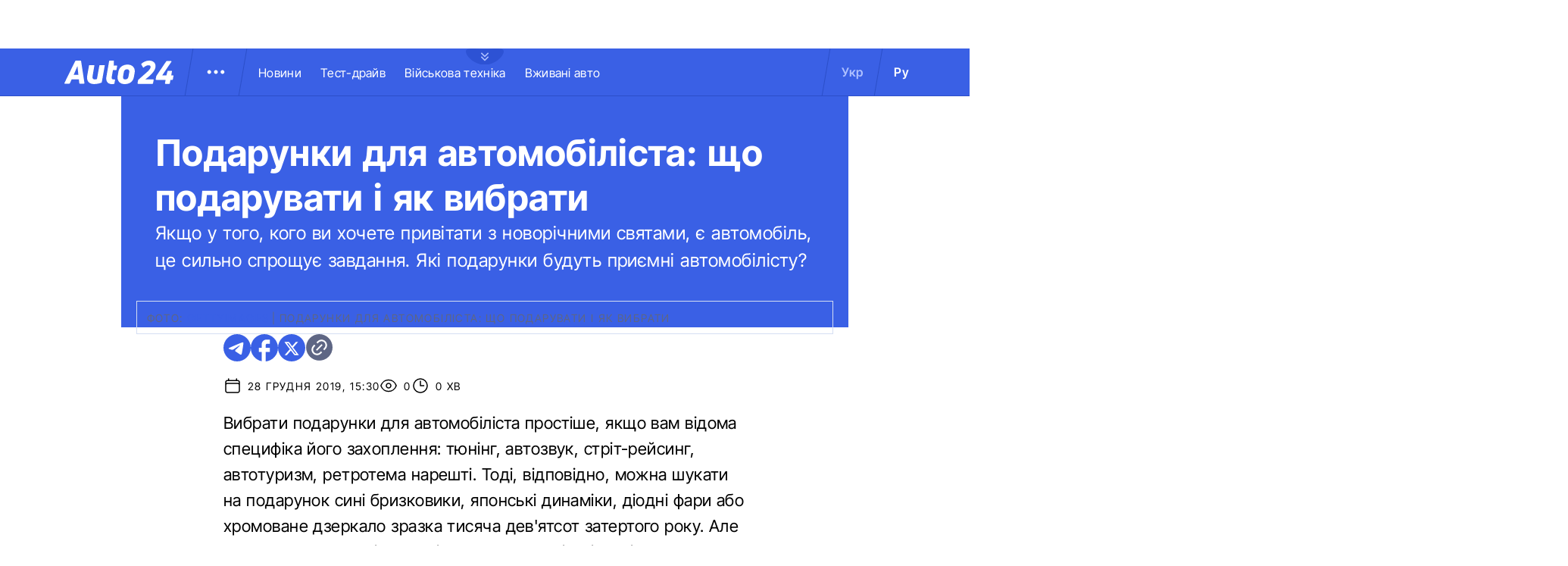

--- FILE ---
content_type: text/html; charset=utf-8
request_url: https://auto.24tv.ua/podarunky_dlia_avtomobilista_shcho_podaruvaty_yak_vybraty_podarunok_tsiny_n9717
body_size: 23563
content:
<!DOCTYPE html><html lang="uk" data-critters-container><head>
  <meta charset="utf-8">
  <title>Подарунки для автомобіліста – що подарувати на Новий рік 2020</title>
  <base href="/">
  <meta name="viewport" content="width=device-width, initial-scale=1">
  <link rel="icon" type="image/x-icon" href="assets/images/favicons/favicon.ico">
  <link rel="apple-touch-icon" href="assets/images/favicons/apple-touch-icon.png">

    <link rel="preconnect" href="https://auto.24tv.ua">

    <link rel="preconnect" href="https://membrana-cdn.media" crossorigin>
    <link rel="dns-prefetch" href="https://membrana-cdn.media">
    <link rel="preconnect" href="https://cdn.onthe.io" crossorigin>
    <link rel="dns-prefetch" href="https://cdn.onthe.io">
    <link rel="preconnect" href="https://www.googletagmanager.com" crossorigin>
    <link rel="dns-prefetch" href="https://www.googletagmanager.com">
    <link rel="preconnect" href="https://www.google-analytics.com" crossorigin>
    <link rel="dns-prefetch" href="https://www.google-analytics.com">

    <style>
        /* Font-face need to be here because Angular didnt include it in critical css*/
        @font-face {
            font-family: 'InterTight-Regular';
            src: url(/assets/fonts/interTight/InterTight-Regular.woff2) format('woff2'),
            url(/assets/fonts/interTight/InterTight-Regular.woff) format('woff');
            font-weight: 400;
            font-style: normal;
            font-display: swap;
        }

        @font-face {
            font-family: 'InterTight-Bold';
            src: url(/assets/fonts/interTight/InterTight-Bold.woff2) format('woff2'),
            url(/assets/fonts/interTight/InterTight-Bold.woff) format('woff');
            font-weight: 500;
            font-style: normal;
            font-display: swap;
        }


        /* Font decoration putted here to avoid font CLS () */
        * {
            box-sizing: border-box;
            padding: 0;
            margin: 0;
            -webkit-tap-highlight-color: rgba(0, 0, 0, 0);
            -moz-tap-highlight-color: rgba(0, 0, 0, 0);
        }

        h1,h2,h3,h4,h5,h6 {
            font-weight: inherit;
        }

        :root {
            --regular: 'InterTight-Regular', sans-serif;
            --bold: 'InterTight-Bold', sans-serif;
            --padding: 3rem;
            --header-height: 6.3rem;
            --header-height-mobile: 5.4rem;
        }

        /* News header normalization */
        .article-wrapper .title-wrapper h1.title {
            color: #FFF;
            font-family: var(--bold);
            font-size: 4.8rem;
            letter-spacing: 0.36px;
        }

        .article-wrapper .title-wrapper .annotation {
            color: #FFF;
            font-family: var(--regular);
            font-size: 2.4rem;
            letter-spacing: 0.48px;
            line-height: 150%;
        }

    </style>

    <!--  init onthe.io  -->
    <script defer src="https://cdn.onthe.io/io.js/9PvQ1os8S0CA"></script>
    <script>
        window._io_config = window._io_config || {};
        window._io_config["0.2.0"] = window._io_config["0.2.0"] || [];
    </script>

    <!--  init gemius  -->
    <script type="text/javascript">
        //changed to window.pp_gemius_identifier to use it across the app
        window.pp_gemius_identifier = 'zabq76dP.xuiRSOru5ik96Sf7J8iicSwessz1hatI0X.x7';
        // lines below shouldn't be edited
        function gemius_pending(i) { window[i] = window[i] || function() {var x = window[i+'_pdata'] = window[i+'_pdata'] || []; x[x.length]=arguments;};};gemius_pending('gemius_hit'); gemius_pending('gemius_event'); gemius_pending('pp_gemius_hit'); gemius_pending('pp_gemius_event');(function(d,t) {try {var gt=d.createElement(t),s=d.getElementsByTagName(t)[0],l='http'+((location.protocol=='https:')?'s':''); gt.setAttribute('async','async');gt.setAttribute('defer','defer'); gt.src=l+'://gaua.hit.gemius.pl/xgemius.js'; s.parentNode.insertBefore(gt,s);} catch (e) {}})(document,'script');
    </script>

    <meta name="robots" content="index, follow, max-image-preview:large, max-snippet:-1, max-video-preview:-1">
<style>.col{position:relative;padding-right:1.25rem;padding-left:1.25rem;float:left;width:100%}@media (min-width: 768px){.col-md-12{width:100%;max-width:100%}.col-md-9{width:75%;max-width:75%}}@media (min-width: 900px){.col-lg-4{width:33.33333333%;max-width:33.33333333%}}.container-branding{position:relative;max-width:calc(1190px + 2.8rem);width:100%;margin:0 auto}@media only screen and (max-width: 1600px){.container-branding{max-width:96rem}}.flex-column{display:flex;flex-direction:column}*{box-sizing:border-box;padding:0;margin:0}*{-webkit-tap-highlight-color:rgba(0,0,0,0);-moz-tap-highlight-color:rgba(0,0,0,0)}h1,h2{font-weight:inherit}a{color:inherit;text-decoration:none}:root{--regular: "InterTight-Regular", sans-serif;--regular-italic: "InterTight-ExtraLightItalic", sans-serif;--semi-bold: "InterTight-SemiBold", sans-serif;--bold: "InterTight-Bold", sans-serif;--extra-bold: "InterTight-ExtraBold", sans-serif;--extra-bold-italic: "InterTight-ExtraBoldItalic", sans-serif;--padding: 3rem;--header-height: 6.3rem;--header-height-mobile: 5.4rem}html,body{position:relative;overflow-x:clip}html{font-size:10px;text-rendering:geometricPrecision}body{font-size:1.8rem;font-family:var(--regular);color:#000;background-color:#fff}
</style><link rel="stylesheet" href="styles-JXPDUGCD.css" media="print" onload="this.media='all'"><noscript><link rel="stylesheet" href="styles-JXPDUGCD.css"></noscript><link rel="modulepreload" href="chunk-VNB5JYYZ.js"><link rel="modulepreload" href="chunk-HASGHME6.js"><link rel="modulepreload" href="chunk-4ACEOYAF.js"><link rel="modulepreload" href="chunk-ITII62DP.js"><link rel="modulepreload" href="chunk-S3OPKYAC.js"><link rel="modulepreload" href="chunk-BPUHC5LC.js"><link rel="modulepreload" href="chunk-BQ7TIZXF.js"><link rel="modulepreload" href="chunk-YBBXDC4R.js"><link rel="modulepreload" href="chunk-F5UPLWFV.js"><link rel="modulepreload" href="chunk-PX74EGYT.js"><link rel="modulepreload" href="chunk-SMAMLDGS.js"><link rel="modulepreload" href="chunk-L2F5VMK3.js"><link rel="modulepreload" href="chunk-SUOYY5BU.js"><link rel="modulepreload" href="chunk-CFHDRHHG.js"><link rel="modulepreload" href="chunk-VC737SEG.js"><link rel="modulepreload" href="chunk-2R6W2XOZ.js"><link rel="modulepreload" href="chunk-J7WKPITP.js"><link rel="modulepreload" href="chunk-HPF5WZS5.js"><script fetchpriority="low">(function(w,d,s,l,i){w[l]=w[l]||[];w[l].push({'gtm.start':
            new Date().getTime(),event:'gtm.js'});var f=d.getElementsByTagName(s)[0],
          j=d.createElement(s),dl=l!='dataLayer'?'&l='+l:'';j.async=true;j.src=
          'https://www.googletagmanager.com/gtm.js?id='+i+dl;f.parentNode.insertBefore(j,f);
        })(window,document,'script','dataLayer','GTM-KNBB337');</script><link rel="apple-touch-icon" href="https://auto.24tv.ua/assets/images/browser-icons/apple-touch-icon.png"><link rel="apple-touch-icon" href="https://auto.24tv.ua/assets/images/browser-icons/apple-touch-icon-152x152.png" sizes="152x152"><link rel="apple-touch-icon" href="https://auto.24tv.ua/assets/images/browser-icons/apple-touch-icon-120x120.png" sizes="120x120"><link rel="apple-touch-icon-precomposed" href="https://auto.24tv.ua/assets/images/browser-icons/apple-touch-icon-precomposed.png"><link rel="apple-touch-icon-precomposed" href="https://auto.24tv.ua/assets/images/browser-icons/apple-touch-icon-152x152-precomposed.png" sizes="152x152"><link rel="apple-touch-icon-precomposed" href="https://auto.24tv.ua/assets/images/browser-icons/apple-touch-icon-120x120-precomposed.png" sizes="120x120"><style ng-app-id="ng">[_nghost-ng-c1879782383]   body.popup-open[_ngcontent-ng-c1879782383]{overflow:hidden}.military[_nghost-ng-c1879782383]     .ticker-wrapper .expand-button .ellipse{filter:hue-rotate(197deg);mix-blend-mode:luminosity}.military[_nghost-ng-c1879782383]   .header-container[_ngcontent-ng-c1879782383]{background-color:#7d8c7a;border-bottom:1px solid #D5DEF2}.military[_nghost-ng-c1879782383]   .header-container[_ngcontent-ng-c1879782383]   .sub-menu-wrapper[_ngcontent-ng-c1879782383]{background:#7d8c7a}.military[_nghost-ng-c1879782383]   .header-container[_ngcontent-ng-c1879782383]   .header-wrapper[_ngcontent-ng-c1879782383]   .menu-wrapper[_ngcontent-ng-c1879782383]   .divider[_ngcontent-ng-c1879782383]{background:#647760}.military[_nghost-ng-c1879782383]   .header-container[_ngcontent-ng-c1879782383]   .header-wrapper[_ngcontent-ng-c1879782383]     .divider{background:#647760}.military[_nghost-ng-c1879782383]   .header-container[_ngcontent-ng-c1879782383]   .header-wrapper[_ngcontent-ng-c1879782383]     .lang-item{color:#fff}.military[_nghost-ng-c1879782383]   .header-container[_ngcontent-ng-c1879782383]   .header-wrapper[_ngcontent-ng-c1879782383]     .lang-item.active{background-color:unset;color:#a7bda3}[_nghost-ng-c1879782383]   header[_ngcontent-ng-c1879782383]{position:relative;z-index:101;width:100%}@media (max-width: 576px){[_nghost-ng-c1879782383]   header[_ngcontent-ng-c1879782383]{z-index:99999999999}}[_nghost-ng-c1879782383]   .sticky[_ngcontent-ng-c1879782383]{position:fixed;z-index:101;top:0}[_nghost-ng-c1879782383]   .header-container[_ngcontent-ng-c1879782383]{width:100%;display:flex;align-items:center;justify-content:center;height:var(--header-height);max-height:var(header-container);background-color:#3a60e5;padding:1rem 6rem;border-bottom:1px solid #2C4FC9}[_nghost-ng-c1879782383]   .header-container[_ngcontent-ng-c1879782383]   .expand-button[_ngcontent-ng-c1879782383]{position:absolute;left:calc(50% - 25px);top:6.4rem;cursor:pointer;width:5rem;height:2.1rem;background-image:url(/assets/images/common/ellipse.svg);background-size:cover;background-repeat:no-repeat}[_nghost-ng-c1879782383]   .header-container[_ngcontent-ng-c1879782383]   .expand-button.military[_ngcontent-ng-c1879782383]{background-image:url(/assets/images/common/military-ellipse.svg)}[_nghost-ng-c1879782383]   .header-container[_ngcontent-ng-c1879782383]   .expand-button[_ngcontent-ng-c1879782383]   [_ngcontent-ng-c1879782383]:hover{background-image:url(/assets/images/common/white-ellipse.svg)}[_nghost-ng-c1879782383]   .header-container[_ngcontent-ng-c1879782383]   .car-brand-expanded-menu-wrapper[_ngcontent-ng-c1879782383]{position:absolute;z-index:99;width:100%;top:0;left:0;height:80rem;background:#fff;display:none;flex-direction:column;align-items:center;padding:4.5rem 0}[_nghost-ng-c1879782383]   .header-container[_ngcontent-ng-c1879782383]   .car-brand-expanded-menu-wrapper.show[_ngcontent-ng-c1879782383]{display:flex}[_nghost-ng-c1879782383]   .header-container[_ngcontent-ng-c1879782383]   .car-brand-expanded-menu-wrapper[_ngcontent-ng-c1879782383]   .title-wrapper[_ngcontent-ng-c1879782383]{width:120rem;display:flex;justify-content:space-between}[_nghost-ng-c1879782383]   .header-container[_ngcontent-ng-c1879782383]   .car-brand-expanded-menu-wrapper[_ngcontent-ng-c1879782383]   .title-wrapper[_ngcontent-ng-c1879782383]   .car-brand-title[_ngcontent-ng-c1879782383]{color:#010101;font-family:var(--regular);font-size:26px;font-style:normal;letter-spacing:.52px;text-transform:uppercase}[_nghost-ng-c1879782383]   .header-container[_ngcontent-ng-c1879782383]   .car-brand-expanded-menu-wrapper[_ngcontent-ng-c1879782383]   .title-wrapper[_ngcontent-ng-c1879782383]   .car-brand-close-button[_ngcontent-ng-c1879782383]{position:relative;right:0;bottom:1.5rem;cursor:pointer;width:5rem;height:5rem}[_nghost-ng-c1879782383]   .header-container[_ngcontent-ng-c1879782383]   .car-brand-expanded-menu-wrapper[_ngcontent-ng-c1879782383]   .title-wrapper[_ngcontent-ng-c1879782383]   .car-brand-close-button[_ngcontent-ng-c1879782383]   .close[_ngcontent-ng-c1879782383]{position:relative;width:50%;height:50%;top:25%;left:25%}[_nghost-ng-c1879782383]   .header-container[_ngcontent-ng-c1879782383]   .car-brand-expanded-menu-wrapper[_ngcontent-ng-c1879782383]   .title-wrapper[_ngcontent-ng-c1879782383]   .car-brand-close-button[_ngcontent-ng-c1879782383]   [_ngcontent-ng-c1879782383]:hover{opacity:.7}[_nghost-ng-c1879782383]   .header-container[_ngcontent-ng-c1879782383]   .car-brand-expanded-menu-wrapper[_ngcontent-ng-c1879782383]   .car-brand-list-wrapper[_ngcontent-ng-c1879782383]{width:120rem;max-height:64rem;border:1px solid #D5DEF2;overflow-x:hidden}[_nghost-ng-c1879782383]   .header-container[_ngcontent-ng-c1879782383]   .car-brand-expanded-menu-wrapper[_ngcontent-ng-c1879782383]   .car-brand-list-wrapper[_ngcontent-ng-c1879782383]   .car-brand-list[_ngcontent-ng-c1879782383]{display:flex;flex-wrap:wrap;justify-content:space-between;height:fit-content;padding-bottom:3rem}[_nghost-ng-c1879782383]   .header-container[_ngcontent-ng-c1879782383]   .car-brand-expanded-menu-wrapper[_ngcontent-ng-c1879782383]   .car-brand-list-wrapper[_ngcontent-ng-c1879782383]   .car-brand-list[_ngcontent-ng-c1879782383]   .car-logo-card[_ngcontent-ng-c1879782383]{width:12rem;height:8rem;display:flex;flex-direction:column;justify-content:center;align-items:center}[_nghost-ng-c1879782383]   .header-container[_ngcontent-ng-c1879782383]   .car-brand-expanded-menu-wrapper[_ngcontent-ng-c1879782383]   .car-brand-list-wrapper[_ngcontent-ng-c1879782383]   .car-brand-list[_ngcontent-ng-c1879782383]   .car-logo-card[_ngcontent-ng-c1879782383]   .car-logo-name[_ngcontent-ng-c1879782383]{color:#63759d;font-family:var(--regular);font-size:1.3rem;font-style:normal;letter-spacing:.32px;padding-top:1rem;display:none}[_nghost-ng-c1879782383]   .header-container[_ngcontent-ng-c1879782383]   .car-brand-expanded-menu-wrapper[_ngcontent-ng-c1879782383]   .car-brand-list-wrapper[_ngcontent-ng-c1879782383]   .car-brand-list[_ngcontent-ng-c1879782383]   .car-logo-card[_ngcontent-ng-c1879782383]:hover{cursor:pointer;border:1px solid #D5DEF2;background:#d5def233}[_nghost-ng-c1879782383]   .header-container[_ngcontent-ng-c1879782383]   .car-brand-expanded-menu-wrapper[_ngcontent-ng-c1879782383]   .car-brand-list-wrapper[_ngcontent-ng-c1879782383]   .car-brand-list[_ngcontent-ng-c1879782383]   .car-logo-card[_ngcontent-ng-c1879782383]:hover   .car-logo-name[_ngcontent-ng-c1879782383]{display:block}[_nghost-ng-c1879782383]   .header-container[_ngcontent-ng-c1879782383]   .car-brand-expanded-menu-wrapper[_ngcontent-ng-c1879782383]   .car-brand-list-wrapper[_ngcontent-ng-c1879782383]   .car-brand-list[_ngcontent-ng-c1879782383]   .car-logo-card[_ngcontent-ng-c1879782383]   .car-logo-wrapper[_ngcontent-ng-c1879782383]{position:relative;display:block;width:45px;height:30px}[_nghost-ng-c1879782383]   .header-container[_ngcontent-ng-c1879782383]   .car-brand-expanded-menu-wrapper[_ngcontent-ng-c1879782383]   .car-brand-list-wrapper[_ngcontent-ng-c1879782383]   .car-brand-list[_ngcontent-ng-c1879782383]   .car-logo-card[_ngcontent-ng-c1879782383]   .car-logo-wrapper[_ngcontent-ng-c1879782383]   img[_ngcontent-ng-c1879782383]{object-fit:contain}[_nghost-ng-c1879782383]   .header-container[_ngcontent-ng-c1879782383]   .car-brand-expanded-menu-wrapper[_ngcontent-ng-c1879782383]   .car-brand-list-wrapper[_ngcontent-ng-c1879782383]   .shade-line[_ngcontent-ng-c1879782383]{position:absolute;bottom:6.6rem;width:118.5rem;height:8rem;background:linear-gradient(0deg,#fff 33.7%,#fff0)}[_nghost-ng-c1879782383]   .header-container[_ngcontent-ng-c1879782383]   .header-wrapper[_ngcontent-ng-c1879782383]{width:120rem;display:flex;justify-content:space-between}[_nghost-ng-c1879782383]   .header-container[_ngcontent-ng-c1879782383]   .header-wrapper[_ngcontent-ng-c1879782383]   .menu-wrapper[_ngcontent-ng-c1879782383]{display:flex;align-items:center;padding-left:2.5rem}[_nghost-ng-c1879782383]   .header-container[_ngcontent-ng-c1879782383]   .header-wrapper[_ngcontent-ng-c1879782383]   .menu-wrapper[_ngcontent-ng-c1879782383]   .logo-wrapper[_ngcontent-ng-c1879782383]{width:14.4rem}[_nghost-ng-c1879782383]   .header-container[_ngcontent-ng-c1879782383]   .header-wrapper[_ngcontent-ng-c1879782383]   .menu-wrapper[_ngcontent-ng-c1879782383]   .divider[_ngcontent-ng-c1879782383]{margin:0 2rem;background:#2c4fc9;width:1px;transform:rotate(9.728deg);height:var(--header-height)}[_nghost-ng-c1879782383]   .header-container[_ngcontent-ng-c1879782383]   .header-wrapper[_ngcontent-ng-c1879782383]   .menu-wrapper[_ngcontent-ng-c1879782383]   .menu-button[_ngcontent-ng-c1879782383]{cursor:pointer}[_nghost-ng-c1879782383]   .header-container[_ngcontent-ng-c1879782383]   .header-wrapper[_ngcontent-ng-c1879782383]   .menu-wrapper[_ngcontent-ng-c1879782383]   .menu-button[_ngcontent-ng-c1879782383]   .menu-img[_ngcontent-ng-c1879782383]{position:relative;width:3rem;height:3rem;background-image:url(/assets/images/common/menu-button.svg);background-size:cover;background-repeat:no-repeat}[_nghost-ng-c1879782383]   .header-container[_ngcontent-ng-c1879782383]   .header-wrapper[_ngcontent-ng-c1879782383]   .menu-wrapper[_ngcontent-ng-c1879782383]   .menu-button[_ngcontent-ng-c1879782383]   .menu-img[_ngcontent-ng-c1879782383]:hover{background-image:url(/assets/images/common/menu-button-blue.svg);rotate:90deg}[_nghost-ng-c1879782383]   .header-container[_ngcontent-ng-c1879782383]   .header-wrapper[_ngcontent-ng-c1879782383]   .menu-wrapper[_ngcontent-ng-c1879782383]   .menu-button[_ngcontent-ng-c1879782383]   .menu-img.show[_ngcontent-ng-c1879782383]{background-image:url(/assets/images/common/menu-button-blue.svg);rotate:none}[_nghost-ng-c1879782383]   .header-container[_ngcontent-ng-c1879782383]   .header-wrapper[_ngcontent-ng-c1879782383]   .menu-wrapper[_ngcontent-ng-c1879782383]   .nav-block[_ngcontent-ng-c1879782383]{white-space:nowrap;overflow:hidden}[_nghost-ng-c1879782383]   .header-container[_ngcontent-ng-c1879782383]   .header-wrapper[_ngcontent-ng-c1879782383]   .menu-wrapper[_ngcontent-ng-c1879782383]   .nav-block[_ngcontent-ng-c1879782383]   .nav-link[_ngcontent-ng-c1879782383]{color:#fff;font-family:var(--regular);font-size:1.6rem;font-style:normal;letter-spacing:.32px;padding-right:2.5rem}[_nghost-ng-c1879782383]   .header-container[_ngcontent-ng-c1879782383]   .sub-menu-wrapper[_ngcontent-ng-c1879782383]{display:none;transition:all .2s ease-in-out;position:absolute;top:calc(var(--menuFixedHeight) * 1px);left:calc(var(--leftDividerPosition) * 1px);background:#fff;padding:1.5rem;z-index:99;width:36rem}[_nghost-ng-c1879782383]   .header-container[_ngcontent-ng-c1879782383]   .sub-menu-wrapper[_ngcontent-ng-c1879782383]   .menu-shade-line[_ngcontent-ng-c1879782383]{position:absolute;bottom:1.6rem;width:31rem;height:5rem;background:linear-gradient(0deg,#fff,#fff0)}[_nghost-ng-c1879782383]   .header-container[_ngcontent-ng-c1879782383]   .sub-menu-wrapper.show[_ngcontent-ng-c1879782383]{display:block;z-index:99}[_nghost-ng-c1879782383]   .header-container[_ngcontent-ng-c1879782383]   .sub-menu-wrapper[_ngcontent-ng-c1879782383]   .sub-menu-container[_ngcontent-ng-c1879782383]{border:1px solid #D5DEF2;height:40rem;overflow-x:hidden;padding-bottom:1.5rem}[_nghost-ng-c1879782383]   .header-container[_ngcontent-ng-c1879782383]   .sub-menu-wrapper[_ngcontent-ng-c1879782383]   .sub-menu-container[_ngcontent-ng-c1879782383]   .sub-menu-block[_ngcontent-ng-c1879782383]{display:flex;flex-wrap:wrap;flex-direction:column;padding:2.5rem 2rem 0}[_nghost-ng-c1879782383]   .header-container[_ngcontent-ng-c1879782383]   .sub-menu-wrapper[_ngcontent-ng-c1879782383]   .sub-menu-container[_ngcontent-ng-c1879782383]   .sub-menu-block[_ngcontent-ng-c1879782383]   .sub-menu-link[_ngcontent-ng-c1879782383]{color:#000;font-family:var(--semi-bold);font-size:1.6rem;font-style:normal;letter-spacing:.32px;padding-bottom:2.5rem;width:100%}[_nghost-ng-c1879782383]   .header-container[_ngcontent-ng-c1879782383]   .sub-menu-wrapper[_ngcontent-ng-c1879782383]   .sub-menu-container[_ngcontent-ng-c1879782383]   .sub-menu-block[_ngcontent-ng-c1879782383]   .sub-menu-link[_ngcontent-ng-c1879782383]:hover{color:#aec0ff}[_nghost-ng-c1879782383]   .header-container[_ngcontent-ng-c1879782383]   .overlay[_ngcontent-ng-c1879782383]{display:none;position:fixed;top:0;left:0;width:100%;height:100%;background-color:#00000080;z-index:98}@media (max-width: 1200px){[_nghost-ng-c1879782383]   .header-container[_ngcontent-ng-c1879782383]   .car-brand-expanded-menu-wrapper[_ngcontent-ng-c1879782383]{height:70rem;width:100%;padding:1.5rem}[_nghost-ng-c1879782383]   .header-container[_ngcontent-ng-c1879782383]   .car-brand-expanded-menu-wrapper[_ngcontent-ng-c1879782383]   .title-wrapper[_ngcontent-ng-c1879782383]{width:100%;height:8.5rem;align-items:center}[_nghost-ng-c1879782383]   .header-container[_ngcontent-ng-c1879782383]   .car-brand-expanded-menu-wrapper[_ngcontent-ng-c1879782383]   .title-wrapper[_ngcontent-ng-c1879782383]   .car-brand-title[_ngcontent-ng-c1879782383]{font-size:23px;letter-spacing:.48px}[_nghost-ng-c1879782383]   .header-container[_ngcontent-ng-c1879782383]   .car-brand-expanded-menu-wrapper[_ngcontent-ng-c1879782383]   .title-wrapper[_ngcontent-ng-c1879782383]   .car-brand-close-button[_ngcontent-ng-c1879782383]{position:relative;right:0;bottom:0;cursor:pointer;width:4rem;height:4rem}[_nghost-ng-c1879782383]   .header-container[_ngcontent-ng-c1879782383]   .car-brand-expanded-menu-wrapper[_ngcontent-ng-c1879782383]   .car-brand-list-wrapper[_ngcontent-ng-c1879782383]{width:100%;height:100%}[_nghost-ng-c1879782383]   .header-container[_ngcontent-ng-c1879782383]   .car-brand-expanded-menu-wrapper[_ngcontent-ng-c1879782383]   .car-brand-list-wrapper[_ngcontent-ng-c1879782383]   .car-brand-list[_ngcontent-ng-c1879782383]   .car-logo-card[_ngcontent-ng-c1879782383]{width:9rem;height:7rem}[_nghost-ng-c1879782383]   .header-container[_ngcontent-ng-c1879782383]   .car-brand-expanded-menu-wrapper[_ngcontent-ng-c1879782383]   .car-brand-list-wrapper[_ngcontent-ng-c1879782383]   .car-brand-list[_ngcontent-ng-c1879782383]   .car-logo-card[_ngcontent-ng-c1879782383]   .car-logo-name[_ngcontent-ng-c1879782383]{display:none}[_nghost-ng-c1879782383]   .header-container[_ngcontent-ng-c1879782383]   .car-brand-expanded-menu-wrapper[_ngcontent-ng-c1879782383]   .car-brand-list-wrapper[_ngcontent-ng-c1879782383]   .car-brand-list[_ngcontent-ng-c1879782383]   .car-logo-card[_ngcontent-ng-c1879782383]:hover{cursor:pointer;border:1px solid #D5DEF2;background:#d5def233}[_nghost-ng-c1879782383]   .header-container[_ngcontent-ng-c1879782383]   .car-brand-expanded-menu-wrapper[_ngcontent-ng-c1879782383]   .car-brand-list-wrapper[_ngcontent-ng-c1879782383]   .car-brand-list[_ngcontent-ng-c1879782383]   .car-logo-card[_ngcontent-ng-c1879782383]   .car-logo-wrapper[_ngcontent-ng-c1879782383]{width:27px;height:27px}[_nghost-ng-c1879782383]   .header-container[_ngcontent-ng-c1879782383]   .car-brand-expanded-menu-wrapper[_ngcontent-ng-c1879782383]   .car-brand-list-wrapper[_ngcontent-ng-c1879782383]   .shade-line[_ngcontent-ng-c1879782383]{width:96%;bottom:1.6rem}}@media (max-width: 900px){[_nghost-ng-c1879782383]   .header-container[_ngcontent-ng-c1879782383]   .header-wrapper[_ngcontent-ng-c1879782383]   .nav-block-wrapper[_ngcontent-ng-c1879782383]   .nav-block[_ngcontent-ng-c1879782383]   .nav-link[_ngcontent-ng-c1879782383]{padding-right:.5rem}}@media (max-width: 768px){[_nghost-ng-c1879782383]   .header-container[_ngcontent-ng-c1879782383]{padding:1rem .5rem;min-height:var(--header-height-mobile)}[_nghost-ng-c1879782383]   .header-container[_ngcontent-ng-c1879782383]   .expand-button[_ngcontent-ng-c1879782383]{top:5.4rem}[_nghost-ng-c1879782383]   .header-container[_ngcontent-ng-c1879782383]   .shade-line[_ngcontent-ng-c1879782383]{width:93%!important}[_nghost-ng-c1879782383]   .header-container[_ngcontent-ng-c1879782383]   .header-wrapper[_ngcontent-ng-c1879782383]   .menu-wrapper[_ngcontent-ng-c1879782383]{padding-left:1.25rem}[_nghost-ng-c1879782383]   .header-container[_ngcontent-ng-c1879782383]   .header-wrapper[_ngcontent-ng-c1879782383]   .menu-wrapper[_ngcontent-ng-c1879782383]   .divider[_ngcontent-ng-c1879782383]{position:absolute}[_nghost-ng-c1879782383]   .header-container[_ngcontent-ng-c1879782383]   .header-wrapper[_ngcontent-ng-c1879782383]   .menu-wrapper[_ngcontent-ng-c1879782383]   .divider.left[_ngcontent-ng-c1879782383]{right:5.8rem}[_nghost-ng-c1879782383]   .header-container[_ngcontent-ng-c1879782383]   .header-wrapper[_ngcontent-ng-c1879782383]   .menu-wrapper[_ngcontent-ng-c1879782383]   .divider.right[_ngcontent-ng-c1879782383]{right:0}[_nghost-ng-c1879782383]   .header-container[_ngcontent-ng-c1879782383]   .header-wrapper[_ngcontent-ng-c1879782383]   .menu-wrapper[_ngcontent-ng-c1879782383]   .menu-button[_ngcontent-ng-c1879782383]{position:absolute;right:3.5rem}[_nghost-ng-c1879782383]   .header-container[_ngcontent-ng-c1879782383]   .header-wrapper[_ngcontent-ng-c1879782383]   .nav-block-wrapper[_ngcontent-ng-c1879782383]{display:none}[_nghost-ng-c1879782383]   .header-container[_ngcontent-ng-c1879782383]   .header-wrapper[_ngcontent-ng-c1879782383]   .lang-switcher[_ngcontent-ng-c1879782383]{display:none}[_nghost-ng-c1879782383]   .header-container[_ngcontent-ng-c1879782383]   .sub-menu-wrapper[_ngcontent-ng-c1879782383]{top:calc(var(--menuFixedHeight) * 1px);left:0;width:100%;padding:1.25rem;border-bottom:1px solid #D5DEF2}[_nghost-ng-c1879782383]   .header-container[_ngcontent-ng-c1879782383]   .sub-menu-wrapper[_ngcontent-ng-c1879782383]   .menu-shade-line[_ngcontent-ng-c1879782383]{width:calc(100% - 4rem);bottom:1.3rem;left:2rem}[_nghost-ng-c1879782383]   .header-container[_ngcontent-ng-c1879782383]   .sub-menu-wrapper[_ngcontent-ng-c1879782383]   .sub-menu-container[_ngcontent-ng-c1879782383]{height:fit-content;padding-bottom:3.5rem;max-height:65vh;overflow:auto}[_nghost-ng-c1879782383]   .header-container[_ngcontent-ng-c1879782383]   .sub-menu-wrapper[_ngcontent-ng-c1879782383]   .sub-menu-container[_ngcontent-ng-c1879782383]   .sub-menu-block[_ngcontent-ng-c1879782383]{display:flex;flex-direction:column;width:100%}}</style><style ng-app-id="ng">.footer-container[_ngcontent-ng-c2929861221]{background-color:#3a60e5;display:flex;justify-content:center;align-items:center}.footer-container[_ngcontent-ng-c2929861221]   .wrapper[_ngcontent-ng-c2929861221]{display:flex;flex-direction:row;width:120rem;min-height:75rem;padding:0}.footer-container[_ngcontent-ng-c2929861221]   .info-block-item[_ngcontent-ng-c2929861221]{border-right:1px solid #2C4FC9;padding:0 2.5rem;min-width:33.33333333%}.footer-container[_ngcontent-ng-c2929861221]   .footer-logo[_ngcontent-ng-c2929861221]{position:relative;top:7rem;overflow:hidden;width:144px;height:31px;opacity:.6}.footer-container[_ngcontent-ng-c2929861221]   .social-links-block[_ngcontent-ng-c2929861221]{position:absolute;bottom:4rem;display:flex;flex-direction:row}.footer-container[_ngcontent-ng-c2929861221]   .social-links-block[_ngcontent-ng-c2929861221]   .social-contacts[_ngcontent-ng-c2929861221]{width:3.6rem;height:3.6rem;margin-right:1.25rem;position:relative}.footer-container[_ngcontent-ng-c2929861221]   .social-links-block[_ngcontent-ng-c2929861221]   .social-contacts[_ngcontent-ng-c2929861221]:hover{opacity:.7}.footer-container[_ngcontent-ng-c2929861221]   .social-links-block[_ngcontent-ng-c2929861221]   .social-contacts.facebook[_ngcontent-ng-c2929861221]{background-image:url(/assets/images/social/fb-icon.svg)}.footer-container[_ngcontent-ng-c2929861221]   .social-links-block[_ngcontent-ng-c2929861221]   .social-contacts.twitter[_ngcontent-ng-c2929861221]{background-image:url(/assets/images/social/x-icon.svg)}.footer-container[_ngcontent-ng-c2929861221]   .social-links-block[_ngcontent-ng-c2929861221]   .social-contacts.youtube[_ngcontent-ng-c2929861221]{background-image:url(/assets/images/social/yt-icon.svg)}.footer-container[_ngcontent-ng-c2929861221]   .social-links-block[_ngcontent-ng-c2929861221]   .social-contacts.telegram[_ngcontent-ng-c2929861221]{background-image:url(/assets/images/social/telegram-icon.svg)}.footer-container[_ngcontent-ng-c2929861221]   .social-links-block[_ngcontent-ng-c2929861221]   .social-contacts.instagram[_ngcontent-ng-c2929861221]{background-image:url(/assets/images/social/insta-icon.svg)}.footer-container[_ngcontent-ng-c2929861221]   .general-info[_ngcontent-ng-c2929861221]{position:relative;top:7rem}.footer-container[_ngcontent-ng-c2929861221]   .general-info[_ngcontent-ng-c2929861221]   .info-title[_ngcontent-ng-c2929861221]{color:#fff;font-family:var(--regular);font-size:2.5rem;letter-spacing:.56px;padding-bottom:1rem}.footer-container[_ngcontent-ng-c2929861221]   .general-info[_ngcontent-ng-c2929861221]   .text[_ngcontent-ng-c2929861221]{line-height:150%}.footer-container[_ngcontent-ng-c2929861221]   .ltd-info[_ngcontent-ng-c2929861221]{position:absolute;bottom:4rem;max-width:30%}.footer-container[_ngcontent-ng-c2929861221]   .text[_ngcontent-ng-c2929861221]{color:#aec0ff;font-family:var(--regular);font-size:1.4rem;font-style:normal;letter-spacing:.28px}.footer-container[_ngcontent-ng-c2929861221]   .nav-block-wrapper[_ngcontent-ng-c2929861221]{position:relative;top:7rem;display:flex;flex-direction:column;height:45%}.footer-container[_ngcontent-ng-c2929861221]   .nav-block-wrapper[_ngcontent-ng-c2929861221]   .nav-block[_ngcontent-ng-c2929861221]{display:flex;flex-direction:column}.footer-container[_ngcontent-ng-c2929861221]   .nav-block-wrapper[_ngcontent-ng-c2929861221]   .nav-block[_ngcontent-ng-c2929861221]   .nav-link[_ngcontent-ng-c2929861221]{color:#fff;font-family:var(--regular);font-size:1.4rem;font-style:normal;letter-spacing:.32px;padding-bottom:2.5rem;width:fit-content}.footer-container[_ngcontent-ng-c2929861221]   .nav-block-wrapper[_ngcontent-ng-c2929861221]   .nav-block[_ngcontent-ng-c2929861221]   .static-pages[_ngcontent-ng-c2929861221]{color:#aec0ff}.footer-container[_ngcontent-ng-c2929861221]   .divider[_ngcontent-ng-c2929861221]{position:absolute;right:0;top:50%;width:33.3333333%;height:1px;background:#2c4fc9}@media (max-width: 768px){.footer-container[_ngcontent-ng-c2929861221]{padding:0 1rem}.footer-container[_ngcontent-ng-c2929861221]   .wrapper[_ngcontent-ng-c2929861221]{padding-top:2rem;width:100%;min-height:73rem;flex-direction:column}.footer-container[_ngcontent-ng-c2929861221]   .info-block-item[_ngcontent-ng-c2929861221]{padding:0 .25rem;border-right:unset}.footer-container[_ngcontent-ng-c2929861221]   .info-block-item.first[_ngcontent-ng-c2929861221]{height:10.5rem}.footer-container[_ngcontent-ng-c2929861221]   .info-block-item.second[_ngcontent-ng-c2929861221]{border-bottom:1px solid #2C4FC9}.footer-container[_ngcontent-ng-c2929861221]   .info-block-item.third[_ngcontent-ng-c2929861221]{display:flex;flex-direction:row}.footer-container[_ngcontent-ng-c2929861221]   .footer-logo[_ngcontent-ng-c2929861221]{position:relative;top:3rem;overflow:hidden;width:111px;height:24px;opacity:.6}.footer-container[_ngcontent-ng-c2929861221]   .social-links-block[_ngcontent-ng-c2929861221]{position:relative;top:5rem}.footer-container[_ngcontent-ng-c2929861221]   .general-info[_ngcontent-ng-c2929861221]{position:unset;padding:2.5rem 0}.footer-container[_ngcontent-ng-c2929861221]   .general-info[_ngcontent-ng-c2929861221]   .info-title[_ngcontent-ng-c2929861221]{font-size:2.2rem}.footer-container[_ngcontent-ng-c2929861221]   .ltd-info[_ngcontent-ng-c2929861221]{bottom:2.5rem;min-width:80%}.footer-container[_ngcontent-ng-c2929861221]   .divider[_ngcontent-ng-c2929861221]{display:none}.footer-container[_ngcontent-ng-c2929861221]   .nav-block-wrapper[_ngcontent-ng-c2929861221]{position:unset;flex-direction:row;width:50%;padding:2.5rem 0 0}.footer-container[_ngcontent-ng-c2929861221]   .nav-block-wrapper[_ngcontent-ng-c2929861221]   .nav-block[_ngcontent-ng-c2929861221]{display:flex;flex-direction:column}.footer-container[_ngcontent-ng-c2929861221]   .nav-block-wrapper[_ngcontent-ng-c2929861221]   .nav-block[_ngcontent-ng-c2929861221]   .nav-link[_ngcontent-ng-c2929861221]{color:#fff;font-family:var(--regular);font-size:1.4rem;font-style:normal;letter-spacing:.32px;padding-bottom:2rem}.footer-container[_ngcontent-ng-c2929861221]   .mobile-divider[_ngcontent-ng-c2929861221]{position:absolute;right:0;bottom:9rem;width:100%;height:1px;background:#2c4fc9}}</style><style ng-app-id="ng">.header[_ngcontent-ng-c843267249]{overflow:hidden;height:6.4rem;position:relative;z-index:1;width:fit-content}.header[_ngcontent-ng-c843267249]   .ticker-wrapper[_ngcontent-ng-c843267249]{background-color:#fff;display:flex;align-items:center;overflow:hidden;height:6.4rem;animation:_ngcontent-ng-c843267249_ticker 60s linear infinite}.header[_ngcontent-ng-c843267249]   .ticker-wrapper[_ngcontent-ng-c843267249]:hover{animation-play-state:paused}.header[_ngcontent-ng-c843267249]   .ticker-wrapper[_ngcontent-ng-c843267249]   .car-logo-wrapper[_ngcontent-ng-c843267249]{position:relative;margin:0 2.25rem;width:45px;height:30px}.header[_ngcontent-ng-c843267249]   .ticker-wrapper[_ngcontent-ng-c843267249]   .car-logo-wrapper[_ngcontent-ng-c843267249]:hover{opacity:.7}@media (max-width: 768px){.header[_ngcontent-ng-c843267249]{height:5.4rem}.header[_ngcontent-ng-c843267249]   .ticker-wrapper[_ngcontent-ng-c843267249]{height:5.4rem;animation:_ngcontent-ng-c843267249_ticker 100s linear infinite}.header[_ngcontent-ng-c843267249]   .ticker-wrapper[_ngcontent-ng-c843267249]   .car-logo-wrapper[_ngcontent-ng-c843267249]{margin:0 1.5rem;width:27px;height:27px}}@media only screen and (min-width: 768px) and (max-width: 1200px){.header[_ngcontent-ng-c843267249]   .ticker-wrapper[_ngcontent-ng-c843267249]{animation:ticker 120s linear infinite}}@keyframes _ngcontent-ng-c843267249_ticker{0%{transform:translate(0)}50%{transform:translate(calc(-100% + 100vw))}to{transform:translate(0)}}</style><style ng-app-id="ng">.logo[_ngcontent-ng-c904316819]{position:relative;width:14.4rem;height:3.1rem;display:flex}@media (max-width: 768px){.logo[_ngcontent-ng-c904316819]{width:11.1rem;height:2.4rem}}</style><style ng-app-id="ng">[_nghost-ng-c1014935773]{display:flex;align-items:center}[_nghost-ng-c1014935773]   .lang-item[_ngcontent-ng-c1014935773]{color:#fff;text-align:center;font-family:var(--semi-bold);font-size:16px;letter-spacing:.32px;padding:0 2rem}[_nghost-ng-c1014935773]   .lang-item.active[_ngcontent-ng-c1014935773]{background-color:#3a60e5;color:#aec0ff}[_nghost-ng-c1014935773]   .divider[_ngcontent-ng-c1014935773]{position:relative;top:0;background:#2c4fc9;width:1px;transform:rotate(9.728deg);height:var(--header-height)}</style><style ng-app-id="ng">@charset "UTF-8";[_nghost-ng-c4232209672]     #news-summary{color:#000;font-family:var(--regular);font-size:2.2rem;line-height:3.4rem;max-width:100%;display:flex;flex-direction:column;row-gap:3rem;letter-spacing:.44px}[_nghost-ng-c4232209672]     #news-summary *{overflow:hidden}[_nghost-ng-c4232209672]     #news-summary div.read-also-wrapper{overflow:unset}[_nghost-ng-c4232209672]     #news-summary div.read-also-wrapper *{overflow:unset}[_nghost-ng-c4232209672]     #news-summary .adv-info{border:1px solid #D5DEF2;padding:25px;display:flex;flex-direction:column;row-gap:1rem}[_nghost-ng-c4232209672]     #news-summary .adv-info p{margin:0}[_nghost-ng-c4232209672]     #news-summary .adv-info__text{font-size:18px;font-style:italic;line-height:28px;letter-spacing:.36px}[_nghost-ng-c4232209672]     #news-summary .adv-info__label{color:#3a60e5;font-size:12px;line-height:100%;letter-spacing:1.2px;text-transform:uppercase}[_nghost-ng-c4232209672]     #news-summary .fotorama{position:relative;width:134%;margin-left:-17%}[_nghost-ng-c4232209672]     #news-summary .fotorama.test-drive{width:150%;margin-left:-25%}[_nghost-ng-c4232209672]     #news-summary strong{font-family:var(--bold)}[_nghost-ng-c4232209672]     #news-summary strong a{color:#5e6684}[_nghost-ng-c4232209672]     #news-summary h1, [_nghost-ng-c4232209672]     #news-summary h2, [_nghost-ng-c4232209672]     #news-summary h3, [_nghost-ng-c4232209672]     #news-summary h4, [_nghost-ng-c4232209672]     #news-summary h5, [_nghost-ng-c4232209672]     #news-summary h6{font-family:var(--bold);margin-bottom:-1rem;line-height:100%}[_nghost-ng-c4232209672]     #news-summary h1{font-size:4.8rem}[_nghost-ng-c4232209672]     #news-summary h2{font-size:3.6rem;text-transform:uppercase}[_nghost-ng-c4232209672]     #news-summary h3{font-size:3.2rem}[_nghost-ng-c4232209672]     #news-summary h4{font-size:2.8rem}[_nghost-ng-c4232209672]     #news-summary h5{font-size:2.4rem}[_nghost-ng-c4232209672]     #news-summary h6{font-size:2.2rem}[_nghost-ng-c4232209672]     #news-summary ol, [_nghost-ng-c4232209672]     #news-summary ul{display:flex;flex-direction:column;row-gap:1.25rem;font-size:2rem;line-height:2.9rem;list-style:none;margin-left:0;padding-left:0}[_nghost-ng-c4232209672]     #news-summary p a{color:#5e6684;font-family:var(--regular);text-decoration:underline}[_nghost-ng-c4232209672]     #news-summary aside a{color:#3a60e5;text-decoration:underline}[_nghost-ng-c4232209672]     #news-summary ol{counter-reset:item}[_nghost-ng-c4232209672]     #news-summary ol li{position:relative;padding-left:2.5rem;counter-increment:item;margin-bottom:1.25rem}[_nghost-ng-c4232209672]     #news-summary ol li:before{content:counter(item) ".";position:absolute;left:0;top:.4rem;font-family:var(--title-font);font-size:2rem;line-height:100%;background:#000;color:#fff;text-align:center;display:inline-block;padding:0 .1rem;min-width:1.6rem}[_nghost-ng-c4232209672]     #news-summary ul li{position:relative;padding-left:2.5rem}[_nghost-ng-c4232209672]     #news-summary ul li:before{content:"";position:absolute;left:0;top:.7rem;display:flex;align-items:center;width:1.6rem;max-width:1.6rem;min-width:1.6rem;height:1.6rem;border-radius:50%;background-color:#000}[_nghost-ng-c4232209672]     #news-summary p:not(:last-child){margin-bottom:.5rem}[_nghost-ng-c4232209672]     #news-summary p:has(em img){margin-bottom:0!important}[_nghost-ng-c4232209672]     #news-summary p:has(em img) em{line-height:100%}[_nghost-ng-c4232209672]     #news-summary p:has(em img)+.photo-credits{font-size:1.4rem;line-height:2.1rem;text-align:left;margin-top:-1.25rem;margin-bottom:-1.25rem}[_nghost-ng-c4232209672]     #news-summary .read-also-wrapper{display:block}[_nghost-ng-c4232209672]     #news-summary .read-also-wrapper .read-also{width:100%;display:flex;flex-direction:row;column-gap:1.5rem;line-height:1.3;border:1px solid #D5DEF2;padding:2.5rem}[_nghost-ng-c4232209672]     #news-summary .read-also-wrapper .read-also:hover img{mix-blend-mode:luminosity}[_nghost-ng-c4232209672]     #news-summary .read-also-wrapper .read-also:hover .link{opacity:.7}[_nghost-ng-c4232209672]     #news-summary .read-also-wrapper .read-also img{width:14rem;height:9rem}[_nghost-ng-c4232209672]     #news-summary .read-also-wrapper .read-also .info-wrapper{display:flex;flex-direction:column;justify-content:flex-start}[_nghost-ng-c4232209672]     #news-summary .read-also-wrapper .read-also .info-wrapper .label{color:#3a60e5;font-family:var(--regular);font-size:12px;letter-spacing:1.2px;text-transform:uppercase;margin:0}[_nghost-ng-c4232209672]     #news-summary .read-also-wrapper .read-also .info-wrapper p:first-letter{text-transform:capitalize}[_nghost-ng-c4232209672]     #news-summary .read-also-wrapper .read-also .info-wrapper .link{padding:0;margin:0;line-height:100%}[_nghost-ng-c4232209672]     #news-summary .read-also-wrapper .read-also .info-wrapper .link a{color:#000;font-family:var(--bold);font-size:22px;line-height:26px;letter-spacing:.44px;text-decoration:unset}[_nghost-ng-c4232209672]     #news-summary .reference-block-wrapper{display:flex;align-items:center;border:7px solid #D5DEF2;padding:18px;color:#000;font-family:var(--bold);font-size:22px;font-style:normal;line-height:26px;letter-spacing:.44px}@media only screen and (max-width: 768px){[_nghost-ng-c4232209672]     #news-summary .reference-block-wrapper{border-right:none;border-left:none}}[_nghost-ng-c4232209672]     #news-summary .insert{display:block;position:relative;font-size:1.8rem;line-height:2.4rem;padding:1.25rem;background-color:#ff007a1a;color:#ff007a}[_nghost-ng-c4232209672]     #news-summary .insert strong{color:#000;font-family:var(--bold);font-size:2rem;line-height:2.9rem}[_nghost-ng-c4232209672]     #news-summary .insert.partner-insert.uk:before{content:"\420\415\41a\41b\410\41c\41d\410  \406\41d\424\41e\420\41c\410\426\406\42f"}[_nghost-ng-c4232209672]     #news-summary .insert.partner-insert.ru:before{content:"\420\415\41a\41b\410\41c\41d\410\42f  \418\41d\424\41e\420\41c\410\426\418\42f"}[_nghost-ng-c4232209672]     #news-summary .responsive-embed{display:flex;justify-content:center;width:100%}[_nghost-ng-c4232209672]     #news-summary .responsive-embed.video{display:block}[_nghost-ng-c4232209672]     #news-summary .responsive-embed div.responsive-embed{position:relative;padding-bottom:56.25%;height:0}[_nghost-ng-c4232209672]     #news-summary .responsive-embed.youtube{background-color:#d5def2;aspect-ratio:16/9}[_nghost-ng-c4232209672]     #news-summary .responsive-embed.youtube .responsive-embed{height:100%;padding:0}[_nghost-ng-c4232209672]     #news-summary .responsive-embed.youtube iframe{width:100%;height:100%;max-width:100%}[_nghost-ng-c4232209672]     #news-summary .responsive-embed.instagram{background-color:transparent}[_nghost-ng-c4232209672]     #news-summary .responsive-embed iframe{max-width:100%}[_nghost-ng-c4232209672]     #news-summary .responsive-embed .responsive-embed-fb-video{padding-bottom:0!important;display:flex;justify-content:center}[_nghost-ng-c4232209672]     #news-summary .photo-credits{font-family:var(--regular);font-size:1.4rem;line-height:21px;margin-top:-2.5rem}[_nghost-ng-c4232209672]     #news-summary img{width:100%}[_nghost-ng-c4232209672]     #news-summary .quote-block{position:relative;font-style:italic;font-size:2.2rem;line-height:3rem}[_nghost-ng-c4232209672]     #news-summary .quote-block:after{right:0;bottom:0}[_nghost-ng-c4232209672]     #news-summary blockquote{font-style:italic;font-family:Georgia,Times,Times New Roman,serif;padding:.2rem 1rem .2rem 2rem;border-left:5px solid #ccc;margin-left:4rem}[_nghost-ng-c4232209672]     #news-summary .table.specifications{background:linear-gradient(0deg,#3a60e5 0% 100%),linear-gradient(180deg,#d5def200,#d5def2d4 36.79%,#d5def2 77.5%);padding:3.5rem;color:#d5def2}[_nghost-ng-c4232209672]     #news-summary .table.specifications table{border:1px solid #5479FF;background:#456bf3}[_nghost-ng-c4232209672]     #news-summary .table.specifications table th{border-bottom:1px solid #5479FF}[_nghost-ng-c4232209672]     #news-summary .table.specifications table td{padding:2rem;border-bottom:1px solid #5479FF}[_nghost-ng-c4232209672]     #news-summary .img-box{width:33%;display:block;float:left}@media (max-width: 768px){[_nghost-ng-c4232209672]     #news-summary{font-size:1.8rem;line-height:2.8rem;letter-spacing:.36px;row-gap:1.25rem}[_nghost-ng-c4232209672]     #news-summary .fotorama{width:100%;margin:0}[_nghost-ng-c4232209672]     #news-summary .fotorama.test-drive{width:100%;margin:0}[_nghost-ng-c4232209672]     #news-summary ul, [_nghost-ng-c4232209672]     #news-summary ol{font-size:1.8rem;line-height:2.5rem}[_nghost-ng-c4232209672]     #news-summary h1, [_nghost-ng-c4232209672]     #news-summary h2, [_nghost-ng-c4232209672]     #news-summary h3, [_nghost-ng-c4232209672]     #news-summary h4, [_nghost-ng-c4232209672]     #news-summary h5, [_nghost-ng-c4232209672]     #news-summary h6{margin-bottom:0}[_nghost-ng-c4232209672]     #news-summary h1{font-size:2.8rem}[_nghost-ng-c4232209672]     #news-summary h2{font-size:2.4rem}[_nghost-ng-c4232209672]     #news-summary h3{font-size:2rem}[_nghost-ng-c4232209672]     #news-summary h4{font-size:2rem}[_nghost-ng-c4232209672]     #news-summary h5{font-size:2rem}[_nghost-ng-c4232209672]     #news-summary h6{font-size:2rem}[_nghost-ng-c4232209672]     #news-summary p:not(:last-child){margin-bottom:1rem}[_nghost-ng-c4232209672]     #news-summary p:has(em img){margin-bottom:0!important}[_nghost-ng-c4232209672]     #news-summary p:has(em img) em{line-height:100%}[_nghost-ng-c4232209672]     #news-summary p:has(em img)+.photo-credits{font-size:1.4rem;line-height:2.1rem;text-align:left!important;margin-top:-1.5rem}[_nghost-ng-c4232209672]     #news-summary .read-also-wrapper .read-also{min-width:115%;margin:1rem -7%;padding:0 7% 1rem;border-bottom:1px solid #D5DEF2;border-top:1px solid #D5DEF2}[_nghost-ng-c4232209672]     #news-summary .read-also-wrapper .read-also img{display:none}[_nghost-ng-c4232209672]     #news-summary .read-also-wrapper .read-also .info-wrapper .label{font-size:11px;letter-spacing:1.1px;text-transform:uppercase;padding-top:1rem}[_nghost-ng-c4232209672]     #news-summary .read-also-wrapper .read-also .info-wrapper .link{padding:0 0 .5rem;margin:0}[_nghost-ng-c4232209672]     #news-summary .read-also-wrapper .read-also .info-wrapper .link a{font-size:18px;letter-spacing:.32px}[_nghost-ng-c4232209672]     #news-summary .insert{font-size:1.6rem;line-height:2.2rem}[_nghost-ng-c4232209672]     #news-summary .insert strong{font-size:1.8rem;line-height:2.5rem}[_nghost-ng-c4232209672]     #news-summary .quote{font-size:1.4rem;line-height:2.2rem;padding:0 4.05rem}[_nghost-ng-c4232209672]     #news-summary .quote-block{font-size:1.8rem;line-height:2.5rem}[_nghost-ng-c4232209672]     #news-summary .quote-block:after{width:6.6rem;min-width:6.6rem;height:4.6rem}[_nghost-ng-c4232209672]     #news-summary .trending-block h3, [_nghost-ng-c4232209672]     #news-summary .trending-block h4{margin-bottom:0}[_nghost-ng-c4232209672]     #news-summary .photo-credits{margin-top:-1.5rem}[_nghost-ng-c4232209672]     #news-summary .table.specifications{padding:0}[_nghost-ng-c4232209672]     #news-summary blockquote{margin-left:2rem;padding:.2rem 0 .2rem 1rem}}[_nghost-ng-c4232209672]     .mobile-branding-placeholder{display:none}@media (max-width: 768px){[_nghost-ng-c4232209672]     .mobile-branding-placeholder{position:relative!important;background-color:#eff4ff;display:flex;align-items:center;justify-content:center;margin:0 0 5px;max-width:100%;min-height:300px!important}}[_nghost-ng-c4232209672]     .mobile-branding-placeholder .label{position:absolute;right:-28px;font-family:var(--regular);text-transform:uppercase;font-size:1.2rem;letter-spacing:1.2px;color:#5e6684;opacity:.7}</style><link _ngcontent-ng-c904316819 as="image" href="assets/images/logo-white.svg" rel="preload" fetchpriority="high" imagesizes="100vw"><style ng-app-id="ng">[_nghost-ng-c3648014757]{display:flex;position:relative;overflow:hidden;width:100%;height:100%}[_nghost-ng-c3648014757]   picture[_ngcontent-ng-c3648014757]{width:100%;height:100%;position:relative;display:flex;opacity:1;background:#fff}[_nghost-ng-c3648014757]   picture.viewed[_ngcontent-ng-c3648014757]{transition:opacity .5s ease-in-out;opacity:1!important}[_nghost-ng-c3648014757]   picture.animation[_ngcontent-ng-c3648014757]{opacity:.05}[_nghost-ng-c3648014757]   .image[_ngcontent-ng-c3648014757]{object-fit:cover;width:100%;height:100%;background-color:#3a60e5}[_nghost-ng-c3648014757]   .image[_ngcontent-ng-c3648014757]   img[_ngcontent-ng-c3648014757]{width:100%;object-fit:cover}[_nghost-ng-c3648014757]   .background-image[_ngcontent-ng-c3648014757]{background-position:center;background-repeat:no-repeat;background-size:cover;width:100%;height:100%}[_nghost-ng-c3648014757]   .background-image.contain[_ngcontent-ng-c3648014757]{background-size:contain}[_nghost-ng-c3648014757]   .background-image.viewed[_ngcontent-ng-c3648014757]{transition:opacity .5s ease-in-out;opacity:1!important}[_nghost-ng-c3648014757]   .background-image.animation[_ngcontent-ng-c3648014757]{opacity:.05}</style><style ng-app-id="ng">[_nghost-ng-c1930498571]   .article-wrapper[_ngcontent-ng-c1930498571]   .article[_ngcontent-ng-c1930498571]{display:flex;align-items:center;flex-direction:column;row-gap:2.5rem;padding:0 2rem}@media (max-width: 768px){[_nghost-ng-c1930498571]   .article-wrapper[_ngcontent-ng-c1930498571]   .article[_ngcontent-ng-c1930498571]{padding:0 1.5rem}}@media (max-width: 768px){[_nghost-ng-c1930498571]   .article-wrapper[_ngcontent-ng-c1930498571]   .article[_ngcontent-ng-c1930498571]   .mobile-placeholder[_ngcontent-ng-c1930498571]{height:300px}}[_nghost-ng-c1930498571]   .article-wrapper[_ngcontent-ng-c1930498571]   .summary-wrapper[_ngcontent-ng-c1930498571]{align-items:center}@media (max-width: 768px){[_nghost-ng-c1930498571]   .article-wrapper[_ngcontent-ng-c1930498571]   .summary-wrapper[_ngcontent-ng-c1930498571]{align-items:unset;max-width:100%}[_nghost-ng-c1930498571]   .article-wrapper[_ngcontent-ng-c1930498571]   .summary-wrapper.padding[_ngcontent-ng-c1930498571]{padding:0 1rem}}[_nghost-ng-c1930498571]   .article-wrapper[_ngcontent-ng-c1930498571]   .image-wrapper[_ngcontent-ng-c1930498571]{position:relative;margin-top:-3.5rem}@media (max-width: 768px){[_nghost-ng-c1930498571]   .article-wrapper[_ngcontent-ng-c1930498571]   .image-wrapper[_ngcontent-ng-c1930498571]{width:100%}}[_nghost-ng-c1930498571]   .article-wrapper[_ngcontent-ng-c1930498571]   .info-wrapper[_ngcontent-ng-c1930498571]{position:relative;padding:2rem 0}[_nghost-ng-c1930498571]   .article-wrapper[_ngcontent-ng-c1930498571]   .bottom-share-block[_ngcontent-ng-c1930498571]{padding:3.5rem 0 2rem}@media (max-width: 768px){[_nghost-ng-c1930498571]   .article-wrapper[_ngcontent-ng-c1930498571]   .bottom-share-block[_ngcontent-ng-c1930498571]{padding:2rem 0}}[_nghost-ng-c1930498571]   .article-wrapper[_ngcontent-ng-c1930498571]   .tags-wrapper[_ngcontent-ng-c1930498571]{display:flex;flex-wrap:wrap;column-gap:2rem;color:#3a60e5;font-family:var(--regular);font-size:14px;letter-spacing:1.4px;text-transform:uppercase;padding-bottom:2rem}@media (max-width: 768px){[_nghost-ng-c1930498571]   .article-wrapper[_ngcontent-ng-c1930498571]   .tags-wrapper[_ngcontent-ng-c1930498571]{flex-direction:row;flex-wrap:nowrap;white-space:nowrap;overflow:auto}}  .between-news-mock{display:block;height:65px;width:100%;background:#fff;position:relative;z-index:99}@media (max-width: 768px){  .between-news-mock{height:20px}}</style><style ng-app-id="ng">[_nghost-ng-c2238688405]{background:#3a60e5;display:flex;justify-content:center}[_nghost-ng-c2238688405]   .title-wrapper[_ngcontent-ng-c2238688405]{display:flex;flex-direction:column;align-items:center;flex-wrap:wrap;max-width:96rem;row-gap:1.25rem;padding:4.5rem 4.5rem 7rem}[_nghost-ng-c2238688405]   .title-wrapper[_ngcontent-ng-c2238688405]   .title[_ngcontent-ng-c2238688405]{color:#fff;font-family:var(--bold);font-size:4.8rem;letter-spacing:.36px}[_nghost-ng-c2238688405]   .title-wrapper[_ngcontent-ng-c2238688405]   .annotation[_ngcontent-ng-c2238688405]{color:#fff;font-family:var(--regular);font-size:2.4rem;letter-spacing:.48px;line-height:150%}@media (max-width: 768px){[_nghost-ng-c2238688405]   .title-wrapper[_ngcontent-ng-c2238688405]{width:100%;padding:4rem 1.5rem 5rem;row-gap:1rem}[_nghost-ng-c2238688405]   .title-wrapper[_ngcontent-ng-c2238688405]   .title[_ngcontent-ng-c2238688405]{font-size:3.2rem;letter-spacing:.68px;line-height:3.5rem}[_nghost-ng-c2238688405]   .title-wrapper[_ngcontent-ng-c2238688405]   .annotation[_ngcontent-ng-c2238688405]{font-size:1.8rem;line-height:2.6rem;letter-spacing:.36px}}</style><style ng-app-id="ng">[_nghost-ng-c1462148155]{position:relative}[_nghost-ng-c1462148155]   app-image[_ngcontent-ng-c1462148155]{width:100%;max-width:100%;min-width:100%;aspect-ratio:16/10}</style><style ng-app-id="ng">[_nghost-ng-c2008200839]{display:flex;flex-direction:column;row-gap:.5rem}[_nghost-ng-c2008200839]     app-socials-list{column-gap:1rem}[_nghost-ng-c2008200839]     app-socials-list app-social-item{--size: 3.6rem;background:#fff;border-radius:3rem}[_nghost-ng-c2008200839]     app-socials-list app-social-item.share{background:unset}</style><style ng-app-id="ng">[_nghost-ng-c3348153424]   .author-info-wrapper[_ngcontent-ng-c3348153424]{color:#000;font-family:var(--regular);font-size:1.4rem;letter-spacing:1.4px;text-transform:uppercase;display:flex;align-items:center;column-gap:2rem}[_nghost-ng-c3348153424]   .author-info-wrapper[_ngcontent-ng-c3348153424]   .author-wrapper[_ngcontent-ng-c3348153424]{display:flex;align-items:center}[_nghost-ng-c3348153424]   .author-info-wrapper[_ngcontent-ng-c3348153424]   .author-wrapper[_ngcontent-ng-c3348153424]   .author-photo[_ngcontent-ng-c3348153424]{background-image:var(--authorPhotoUrl);width:5.5rem;height:5.5rem;border-radius:50%;background-position:center;background-repeat:no-repeat;background-size:cover;margin-right:1rem;overflow:hidden}[_nghost-ng-c3348153424]   .author-info-wrapper[_ngcontent-ng-c3348153424]   .author-wrapper[_ngcontent-ng-c3348153424]   .author-name[_ngcontent-ng-c3348153424]:hover{text-decoration:underline}[_nghost-ng-c3348153424]   .author-info-wrapper[_ngcontent-ng-c3348153424]   .info-wrapper[_ngcontent-ng-c3348153424]{display:flex;column-gap:2rem}[_nghost-ng-c3348153424]   .author-info-wrapper[_ngcontent-ng-c3348153424]   .info-wrapper[_ngcontent-ng-c3348153424]   .card[_ngcontent-ng-c3348153424]{display:flex;align-items:center}[_nghost-ng-c3348153424]   .author-info-wrapper[_ngcontent-ng-c3348153424]   .info-wrapper[_ngcontent-ng-c3348153424]   .card[_ngcontent-ng-c3348153424]   .icon[_ngcontent-ng-c3348153424]{position:relative;width:2.4rem;height:2.4rem;margin-right:.8rem}@media (max-width: 768px){[_nghost-ng-c3348153424]   .author-info-wrapper[_ngcontent-ng-c3348153424]{font-size:1.3rem;flex-direction:column;align-items:unset;row-gap:1rem}[_nghost-ng-c3348153424]   .author-info-wrapper[_ngcontent-ng-c3348153424]   .author-wrapper[_ngcontent-ng-c3348153424]   .author-photo[_ngcontent-ng-c3348153424]{width:3.5rem;height:3.5rem}}[_nghost-ng-c3348153424]   .partner-news-label[_ngcontent-ng-c3348153424]{position:relative;display:inline-block;margin-top:20px}[_nghost-ng-c3348153424]   .partner-news-label[_ngcontent-ng-c3348153424]   .info[_ngcontent-ng-c3348153424]{display:flex;align-items:center;border:1px solid #D5DEF2;cursor:pointer;background:#fff url(/assets/images/common/info.svg) no-repeat 8px center;padding:8px 8px 8px 24px;background-size:16px}[_nghost-ng-c3348153424]   .partner-news-label[_ngcontent-ng-c3348153424]   .info[_ngcontent-ng-c3348153424]   span[_ngcontent-ng-c3348153424]{margin-left:3px;color:#5e6684;font-family:var(--regular);font-size:14px;font-style:normal;font-weight:400;line-height:100%;letter-spacing:1.4px;text-transform:uppercase}[_nghost-ng-c3348153424]   .partner-news-label[_ngcontent-ng-c3348153424]   .hover-disclaimer[_ngcontent-ng-c3348153424]{position:absolute;top:44px;left:0;width:345px;display:none;background:#262626cc;padding:12px;z-index:100;color:#f5f5f5;font-family:var(--regular);font-size:12px;font-style:normal;font-weight:400;line-height:18px;letter-spacing:.24px}@media screen and (max-width: 400px){[_nghost-ng-c3348153424]   .partner-news-label[_ngcontent-ng-c3348153424]   .hover-disclaimer[_ngcontent-ng-c3348153424]{width:80vw;max-width:330px}}[_nghost-ng-c3348153424]   .partner-news-label[_ngcontent-ng-c3348153424]:hover   .hover-disclaimer[_ngcontent-ng-c3348153424]{display:block}</style><style ng-app-id="ng">@charset "UTF-8";#mobileBranding{margin:-5px 0!important;z-index:10;position:relative!important}div[id^=mobileBrandingPlace]{position:relative!important;z-index:10;width:100%}div[id^=mobileBrandingPlace].adv-label:before{content:"\420\415\41a\41b\410\41c\410";position:absolute;top:0;left:0;width:100%;height:100%;color:#979797;font-family:var(--bold);font-size:13px;background-color:transparent;z-index:-1}#mobileBrandingSmallBannerWrapper.adv-label:before{content:"\420\415\41a\41b\410\41c\410";position:absolute;top:-22px;left:0;width:100%;height:100%;color:#979797;font-family:var(--bold);font-size:12px;background-color:#f5f5f5;z-index:-1;padding:3px 0 3px 3px}#mobileBrandingSmallBannerWrapper #mobileBrandingSmallBannerWrapperCloseButton{top:10px;right:10px;left:unset!important;line-height:0!important;padding:13px 8.5px!important;background-color:#262626!important;border-color:#000!important;border-radius:50%!important}#mobileBrandingVideo.adv-label:before{content:"\420\415\41a\41b\410\41c\410";position:absolute;top:-22px;left:0;width:100%;height:100%;color:#979797;font-family:var(--bold);font-size:12px;background-color:#f5f5f5;z-index:-1;padding:3px 0 3px 3px}
</style><style ng-app-id="ng">section[_ngcontent-ng-c2991096652]{line-height:3rem;font-size:2.2rem}@media (max-width: 768px){section[_ngcontent-ng-c2991096652]{line-height:2.4rem;font-size:1.8rem}}</style><style ng-app-id="ng">[_nghost-ng-c3044456054]{display:flex;justify-content:space-between;row-gap:2rem;width:100%}@media screen and (max-width: 990px){[_nghost-ng-c3044456054]{flex-wrap:wrap}}@media (max-width: 768px){[_nghost-ng-c3044456054]{margin-right:0}}[_nghost-ng-c3044456054]   .reaction-placeholder[_ngcontent-ng-c3044456054]{width:100%;height:5rem;border-radius:1.4rem;border:1px solid #3A60E5}</style><style ng-app-id="ng">[_nghost-ng-c4024764470]{position:relative;display:flex;flex-wrap:wrap}</style><style ng-app-id="ng">[_nghost-ng-c1964926490]   .image-description[_ngcontent-ng-c1964926490]{display:flex;flex-wrap:wrap;border:1px solid #D5DEF2;color:#5e6684;font-family:var(--regular);font-size:1.4rem;letter-spacing:1.4px;text-transform:uppercase;padding:1.25rem}[_nghost-ng-c1964926490]   .image-description[_ngcontent-ng-c1964926490]   .photo-name[_ngcontent-ng-c1964926490]{color:#3a60e5;text-decoration-line:underline}[_nghost-ng-c1964926490]   .image-description[_ngcontent-ng-c1964926490]   .divider[_ngcontent-ng-c1964926490]{padding:0 .4rem}@media (max-width: 768px){[_nghost-ng-c1964926490]   .image-description[_ngcontent-ng-c1964926490]{font-size:1.2rem;line-height:1.9rem;padding:1rem}}</style><link _ngcontent-ng-c3648014757 as="image" href="https://auto.24tv.ua/resources/photos/news/201812/971712946b30-9a4d-42b5-bec7-984a6ea695a1.jpg?w=400&amp;h=225&amp;fit=cover&amp;output=webp&amp;q=85" rel="preload" fetchpriority="high" imagesizes="100vw"><style ng-app-id="ng">@keyframes _ngcontent-ng-c2629605973_pulse{0%{transform:scale(1)}50%{transform:scale(.97)}to{transform:scale(1)}}@keyframes _ngcontent-ng-c2629605973_pulseShadow{0%{box-shadow:0 3.4rem 7rem #b15959}50%{box-shadow:0 3.4rem 7rem #b159594d}to{box-shadow:0 3.4rem 7rem #b15959}}[_nghost-ng-c2629605973]   .tooltip[_ngcontent-ng-c2629605973]{display:none;position:absolute;top:-3rem;left:7.5rem;background:#3a60e5;color:#fff;font-family:var(--regular);font-size:12px;letter-spacing:.52px;text-transform:uppercase;padding:.5rem;border-radius:.5rem}[_nghost-ng-c2629605973]   .social-item[_ngcontent-ng-c2629605973]{position:relative;width:3.6rem;height:3.6rem;display:flex;align-items:center;justify-content:center}[_nghost-ng-c2629605973]   .social-item[_ngcontent-ng-c2629605973]:hover{opacity:.7;cursor:pointer}[_nghost-ng-c2629605973]   .social-item[_ngcontent-ng-c2629605973]   .twitter[_ngcontent-ng-c2629605973]{top:25%!important;left:21%!important;width:2rem!important;height:2rem!important}[_nghost-ng-c2629605973]   .social-item[_ngcontent-ng-c2629605973]   .share[_ngcontent-ng-c2629605973]{top:14%!important;left:17%!important;width:2.5rem!important;height:2.5rem!important}@media (max-width: 768px){[_nghost-ng-c2629605973]{--size: 3.6rem}}</style><style ng-app-id="ng">.edit-news-btn[_ngcontent-ng-c4257112167]{display:block;width:18px;height:18px;background:url(/assets/images/common/edit-icon.png) no-repeat center center;background-size:18px 18px;cursor:pointer;z-index:10}</style><meta name="description" content="Що подарувати на Новий рік 2020 автомобілісту? Подарунки для автолюбителів з цінами і характеристиками. Практичні варіанти подарунків на Auto.24tv.ua."><link rel="canonical" href="https://auto.24tv.ua/podarunky_dlia_avtomobilista_shcho_podaruvaty_yak_vybraty_podarunok_tsiny_n9717"><link rel="alternate" hreflang="uk-UA" href="https://auto.24tv.ua/podarunky_dlia_avtomobilista_shcho_podaruvaty_yak_vybraty_podarunok_tsiny_n9717"><link rel="alternate" hreflang="ru-UA" href="https://auto.24tv.ua/ru/podarky_dlia_avtomobylysta_chto_podaryt_kak_vbrat_podarok_tsen_n9727"><link rel="amphtml" href="https://auto.24tv.ua/amp/podarunky_dlia_avtomobilista_shcho_podaruvaty_yak_vybraty_podarunok_tsiny_n9717"><script type="application/ld+json">{"@context":"http://schema.org","@type":"BreadcrumbList","itemListElement":[{"@type":"ListItem","position":1,"name":"Auto24","item":{"@type":"Thing","@id":"https://auto.24tv.ua"}},{"@type":"ListItem","position":2,"name":"Поради","item":{"@type":"Thing","@id":"https://auto.24tv.ua/tag/porady_tag24"}},{"@type":"ListItem","position":3,"name":"Подарунки для автомобіліста: що подарувати і як вибрати"}]}</script><script type="application/ld+json">[{"@context":"https://schema.org","@type":"NewsArticle","headline":"Подарунки для автомобіліста: що подарувати і як вибрати","description":"Що подарувати на Новий рік 2020 автомобілісту? Подарунки для автолюбителів з цінами і характеристиками. Практичні варіанти подарунків на Auto.24tv.ua.","articleSection":"Поради","inLanguage":"ua","isAccessibleForFree":true,"datePublished":"2019-12-28T15:30:00+02:00","dateModified":"2019-12-28T15:30:01+02:00","articleBody":"Вибрати подарунки для автомобіліста простіше, якщо вам відома специфіка його захоплення: тюнінг, автозвук, стріт-рейсинг, автотуризм, ретротема нарешті. Тоді, відповідно, можна шукати на подарунок сині бризковики, японські динаміки, діодні фари або хромоване дзеркало зразка тисяча дев'ятсот затертого року. Але ми порадимо вам кілька універсальних варіантів, які напевно знадобляться середньостатистичному автомобілісту. Читайте також: Скільки шампанського можна випити, якщо ти водій? Розкішний гаджет JoyCar одним махом підтягує автомобіль на щабель вище до преміум-класу. Проектор HUD (Head-Up Display – не вимагає нахилу голови) виводить на лобове скло масу інформації: швидкість, обороти двигуна, витрата палива, показання трип-комп'ютера, температуру двигуна, значки аварійних попереджень та інше. Всі необхідні дані пристрій бере від бортового електронного блоку управління машини, будучи підключеним до нього через діагностичний роз'єм OBD-2. Повинні попередити, що подарунок цей для досить просунутих і активних автомобілістів, оскільки потрібно зробити деякі зусилля для його активації: розібратися (за допомогою сайту виробника/продавця) щодо сумісності OBD машини і девайса, розташувати девайс під потрібним кутом під лобовим склом і можливо, наклеїти спеціальну плівку з комплекту на скло. Ціна вказана без доставки з Китаю, але пропонується відразу три розміри дисплея (3 – 4 – 5,5 дюйма), тому є можливість вибрати зразок з доступною ціною. Нехитрий на перший погляд предмет вирішує водієві масу проблем: влітку захищає салон від перегріву, а взимку – від обмерзання. Хто хоча б раз сідав в нагрітий до 60оС салон або зіскрібав 5-міліметровий шар льоду з “лобовухи”, той відразу зрозуміє, про що мова. Попутно цей еластичний екран з поліестеру закриває від снігу і льоду повітрозабірник системи вентиляції – його теж не доведеться очищати від снігу та криги. Багато що вирішує кріплення накидки, передбачене її творцями: від зісковзування її утримують шість магнітів по верхньому і нижньому краю, а від підхопленням вітром та і злими людьми – бічні краї, придавлені дверима. У транспортному положенні накидка збирається в компактний чохол. Від такого подарунку не відмовиться жоден автовласник, який прагне зберегти свою машину та отримує задоволення, коли вона виглядає мов нова. Адже взимку кузов автомобіля потерпає від різноманітного впливу – сніг, лід, сольові розчини, які розбризкують на дорозі. Все це може спричинити пошкодження фарби та призвести до корозії металу. Щоб цього не сталося, краще захистити кузов автомобіля спеціальним засобом – \"рідке скло\". Воно вкриє поверхню кузова щільним прозорим шаром, який \"візьме на себе\" негативний вплив на фарбу та лак. \"Рідке скло\" відштовхує з поверхні воду й бруд, також після обробки машина буде приємно виблискувати. В залежності від складу речовини якісний захист кузову \"рідке скло\" від японського виробника Willson коштує 1,5-3,5 тисячі грн. Не найдешевший, але дуже корисний в умовах нашої реальності предмет. Сама лише наявність камери під склом часто відбиває у різного роду суб'єктів з великої дороги бажання звинувачувати вас в чомусь і зазіхати на ваші гроші. При виборі моделі реєстратора беріть до уваги не лише функціонал, але і бренд, і якість виконання. Біда в тому, що електроніка іменитих світових марок в цьому сегменті товарів у нас практично не представлена, а більшість реєстраторів no name не здатні адекватно працювати довгий час. Але водій дізнається про це тільки тоді, коли раптом знадобиться запис з реєстратора – якого в ньому може і не виявитися. Тому при обмеженому бюджеті не женіться за широкими функціями, а вибирайте більш якісний виріб. Навіть найбільш гламурному водієві такий універсальний девайс коли-небудь стане в нагоді – якщо не гілку застругати, так відкрити вередливу баночку з колою. Вибір цих пристроїв під назвою мультитул неймовірно широкий. Прикиньте, чи потрібні вашому вітаємому товаришеві гайкові ключі і півдюжини викруток, і якщо ні, то обирайте набір з мінімальним набором інструментів, але з більш міцної сталі. Адже не секрет, що найдешевші Мультитули відрізняються м'якою, не обробленою термічно сталлю. Ну а найдорожчі зразки можуть виявитися “вічними”. Читайте також: Індивідуальні номерні знаки: як замовити і де купити Подібна сумка в більшості випадків буде корисною водієві, навіть якщо ви виберете найдешевший варіант – порожню. Тому що в багажнику завжди знайдуться предмети, які потрібно зібрати по кутах в одному місці. Як мінімум для цього і стане в нагоді така сумка. Ну а якщо вона буде нафарширована корисними речами, то й поготів. Коли будете вибирати варіант комплектації, дізнайтеся, як давно у адресата вашого подарунка служить його нинішній автомобіль. Справа в тому, що багато предметів з набору у водія вже можуть бути, але врахуйте, що деякі з них часто виходять з ладу: рукавички рвуться і брудняться, вогнегасник і аптечка “випадає” з терміну придатності… А от трос і знак аварійної зупинки в сучасних авто буває потрібним рідко. Тому не поспішайте купувати дорогий, по максимуму укомплектований “саквояж”. До речі, знайте, що ціна може залежати від якості самої сумки: одні будуть навіть з вигляду недовговічними і тонкими, а інші вигідно відрізняються пружною тканиною, вшитими по краях смужками з цупкої тканини і вишитими логотипами бренду. Це дуже серйозна іграшка, здатна перетворити морально застарілий автомобіль одразу на пару поколінь вперед. У продажу є безліч варіантів борткомп'ютерів, які розраховують і чисто маршрутну інформацію, і технічні дані від систем автомобіля. Цікаво, що є універсальні моделі, у власному корпусі, який кріпиться до торпедо або скла, а є призначені для конкретних моделей автомобілів, спроектовані під гніздо в торпедо і оформлені відповідним чином. При підборі такого подарунка потрібно врахувати кілька технічних деталей: геометрію і електричні параметри, які краще прояснити з компетентним продавцем-консультантом. Предмет, який не тільки забезпечить екіпажу культурне споживання гарячих напоїв, але і допоможе захистити інтер'єр від випадкових забруднень. Автомобільна чашка-термос не тільки надовго зберігає тепло напою і не обпалює пальці, але і оберігає рідину від проливання, оскільки як правило має щільну кришку. При виборі чашки варто враховувати кілька моментів. По-перше, недорогі чашки часто не є термосами, і чай в них швидко остигає. По-друге, майже у всіх випадках кришка герметична в місці посадки в чашку, але не завжди конструкція передбачає герметичність отвору для пиття. Нарешті, в ідеалі було б добре дізнатися, якого діаметру підстаканники в автомобілі, подарунок для якого ви шукайте. Чашки бувають з дном різного діаметру, і не кожна поміститься у відведеному їй місці в конкретному авто. Читайте також: Найкращі подарунки на новорічні свята для автомобіліста","mainEntityOfPage":{"@type":"WebPage","@id":"https://auto.24tv.ua/podarunky_dlia_avtomobilista_shcho_podaruvaty_yak_vybraty_podarunok_tsiny_n9717","name":"Подарунки для автомобіліста: що подарувати і як вибрати"},"image":["https://auto.24tv.ua/resources/photos/news/201812/971712946b30-9a4d-42b5-bec7-984a6ea695a1.jpg?fit=cover&w=1200&h=675"],"publisher":{"@context":"https://schema.org","@type":"Organization","name":"Авто 24","legalName":"Онлайн-медіа Авто 24","url":"https://auto.24tv.ua","sameAs":["https://www.facebook.com/auto24ua/","https://twitter.com/Auto2412","https://www.instagram.com/auto24ua/","https://t.me/auto24ua","https://www.youtube.com/channel/UCRLxudLOvE8CZCoM5jt__GA"],"foundingDate":"2017","logo":{"@type":"ImageObject","url":"https://auto.24tv.ua/assets/images/home-screens/homescreen512.png","width":95,"height":60},"address":{"@type":"PostalAddress","streetAddress":"вул. Володимирська, 61","addressLocality":"Київ","postalCode":"01033","addressCountry":{"name":"UA","@type":"Country"}},"contactPoint":{"@type":"ContactPoint","email":"legal@24tv.com.ua","telephone":"+38 044 390 5077","contactType":"headquarters","areaServed":"UA","availableLanguage":["uk-UA","ru-UA","en-UA"]}},"author":{"@context":"https://schema.org","@type":"Person","name":"Редакція  Авто24","jobTitle":"Оглядач","email":"s.matusiak@24tv.com.ua","url":"https://auto.24tv.ua/author/redaktsiia_avto24_a6","sameAs":["https://www.facebook.com/auto24ua"],"description":"Сайт Авто24 працює в складі ТРК Люкс-24 з 2017 року. За цей час став один з найбільш відвідуваних в Україні новинних сайтів автомобільної тематики.","image":"https://auto.24tv.ua/resources/photos/author/202304/62d1e89b3-c48a-407c-8c0c-720fd70da085.png"}},{"@context":"https://schema.org","@type":"WebPage","url":"https://auto.24tv.ua/podarunky_dlia_avtomobilista_shcho_podaruvaty_yak_vybraty_podarunok_tsiny_n9717","name":"Подарунки для автомобіліста: що подарувати і як вибрати","description":"Що подарувати на Новий рік 2020 автомобілісту? Подарунки для автолюбителів з цінами і характеристиками. Практичні варіанти подарунків на Auto.24tv.ua.","mainEntityOfPage":{"@type":"WebPage","@id":"https://auto.24tv.ua/podarunky_dlia_avtomobilista_shcho_podaruvaty_yak_vybraty_podarunok_tsiny_n9717","name":"Подарунки для автомобіліста: що подарувати і як вибрати"},"publisher":{"@context":"https://schema.org","@type":"Organization","name":"Авто 24","legalName":"Онлайн-медіа Авто 24","url":"https://auto.24tv.ua","sameAs":["https://www.facebook.com/auto24ua/","https://twitter.com/Auto2412","https://www.instagram.com/auto24ua/","https://t.me/auto24ua","https://www.youtube.com/channel/UCRLxudLOvE8CZCoM5jt__GA"],"foundingDate":"2017","logo":{"@type":"ImageObject","url":"https://auto.24tv.ua/assets/images/home-screens/homescreen512.png","width":95,"height":60},"address":{"@type":"PostalAddress","streetAddress":"вул. Володимирська, 61","addressLocality":"Київ","postalCode":"01033","addressCountry":{"name":"UA","@type":"Country"}},"contactPoint":{"@type":"ContactPoint","email":"legal@24tv.com.ua","telephone":"+38 044 390 5077","contactType":"headquarters","areaServed":"UA","availableLanguage":["uk-UA","ru-UA","en-UA"]}},"datePublished":"2019-12-28T15:30:00+02:00","dateModified":"2019-12-28T15:30:01+02:00","author":{"@context":"https://schema.org","@type":"Person","name":"Редакція  Авто24","jobTitle":"Оглядач","email":"s.matusiak@24tv.com.ua","url":"https://auto.24tv.ua/author/redaktsiia_avto24_a6","sameAs":["https://www.facebook.com/auto24ua"],"description":"Сайт Авто24 працює в складі ТРК Люкс-24 з 2017 року. За цей час став один з найбільш відвідуваних в Україні новинних сайтів автомобільної тематики.","image":"https://auto.24tv.ua/resources/photos/author/202304/62d1e89b3-c48a-407c-8c0c-720fd70da085.png"}},{"@context":"https://schema.org","@type":"NewsMediaOrganization","name":"Авто 24","legalName":"Онлайн-медіа Авто 24","url":"https://auto.24tv.ua","sameAs":["https://www.facebook.com/auto24ua/","https://twitter.com/Auto2412","https://www.instagram.com/auto24ua/","https://t.me/auto24ua","https://www.youtube.com/channel/UCRLxudLOvE8CZCoM5jt__GA"],"foundingDate":"2017","logo":{"@type":"ImageObject","url":"https://auto.24tv.ua/assets/images/home-screens/homescreen512.png","width":95,"height":60},"address":{"@type":"PostalAddress","streetAddress":"вул. Володимирська, 61","addressLocality":"Київ","postalCode":"01033","addressCountry":{"name":"UA","@type":"Country"}},"contactPoint":{"@type":"ContactPoint","email":"legal@24tv.com.ua","telephone":"+38 044 390 5077","contactType":"headquarters","areaServed":"UA","availableLanguage":["uk-UA","ru-UA","en-UA"]}}]</script><meta property="og:title" content="Подарунки для автомобіліста: що подарувати і як вибрати"><meta property="og:type" content="website"><meta property="og:description" content="Якщо у того, кого ви хочете привітати з новорічними святами, є автомобіль, це сильно спрощує завдання. Які подарунки будуть приємні автомобілісту?"><meta property="og:image" content="https://auto.24tv.ua/resources/photos/news/201812/971712946b30-9a4d-42b5-bec7-984a6ea695a1.jpg"><meta property="og:url" content="https://auto.24tv.ua/podarunky_dlia_avtomobilista_shcho_podaruvaty_yak_vybraty_podarunok_tsiny_n9717"><meta property="og:site_name" content="Auto24"><meta property="twitter:image" content="https://auto.24tv.ua/resources/photos/news/201812/971712946b30-9a4d-42b5-bec7-984a6ea695a1.jpg"><meta property="twitter:card" content="summary_large_image"><meta property="twitter:creator" content="@Auto2412"><meta property="twitter:site" content="@Auto2412"><meta property="twitter:title" content="Подарунки для автомобіліста – що подарувати на Новий рік 2020"></head>
<body class><!--nghm-->
  <app-root _nghost-ng-c1536842746 ng-version="17.3.12" ngh="20" ng-server-context="ssr"><router-outlet _ngcontent-ng-c1536842746></router-outlet><app-main-layout _nghost-ng-c1334165030 ngh="19"><app-header _ngcontent-ng-c1334165030 _nghost-ng-c1879782383 style="--menufixedheight: 127;" ngh="3"><header _ngcontent-ng-c1879782383><app-car-brand-ticker _ngcontent-ng-c1879782383 _nghost-ng-c843267249 ngh="1"><section _ngcontent-ng-c843267249 class="header ticker-wrapper"><div _ngcontent-ng-c843267249 class="ticker-wrapper"><a _ngcontent-ng-c843267249 class="car-logo-wrapper" href="tag/audi_tag31"><app-image _ngcontent-ng-c843267249 _nghost-ng-c3648014757 ngh="0"><div _ngcontent-ng-c3648014757 appinviewport class="background-image animation contain" style="background-image: url();"></div><!----><!----><!----></app-image></a><a _ngcontent-ng-c843267249 class="car-logo-wrapper" href="tag/byd_tag418"><app-image _ngcontent-ng-c843267249 _nghost-ng-c3648014757 ngh="0"><div _ngcontent-ng-c3648014757 appinviewport class="background-image animation contain" style="background-image: url();"></div><!----><!----><!----></app-image></a><a _ngcontent-ng-c843267249 class="car-logo-wrapper" href="tag/bmw_tag32"><app-image _ngcontent-ng-c843267249 _nghost-ng-c3648014757 ngh="0"><div _ngcontent-ng-c3648014757 appinviewport class="background-image animation contain" style="background-image: url();"></div><!----><!----><!----></app-image></a><a _ngcontent-ng-c843267249 class="car-logo-wrapper" href="tag/citroen_tag36"><app-image _ngcontent-ng-c843267249 _nghost-ng-c3648014757 ngh="0"><div _ngcontent-ng-c3648014757 appinviewport class="background-image animation contain" style="background-image: url();"></div><!----><!----><!----></app-image></a><a _ngcontent-ng-c843267249 class="car-logo-wrapper" href="tag/cupra_tag1977"><app-image _ngcontent-ng-c843267249 _nghost-ng-c3648014757 ngh="0"><div _ngcontent-ng-c3648014757 appinviewport class="background-image animation contain" style="background-image: url();"></div><!----><!----><!----></app-image></a><a _ngcontent-ng-c843267249 class="car-logo-wrapper" href="tag/jeep_tag44"><app-image _ngcontent-ng-c843267249 _nghost-ng-c3648014757 ngh="0"><div _ngcontent-ng-c3648014757 appinviewport class="background-image animation contain" style="background-image: url();"></div><!----><!----><!----></app-image></a><a _ngcontent-ng-c843267249 class="car-logo-wrapper" href="tag/ford_tag39"><app-image _ngcontent-ng-c843267249 _nghost-ng-c3648014757 ngh="0"><div _ngcontent-ng-c3648014757 appinviewport class="background-image animation contain" style="background-image: url();"></div><!----><!----><!----></app-image></a><a _ngcontent-ng-c843267249 class="car-logo-wrapper" href="tag/honda_tag40"><app-image _ngcontent-ng-c843267249 _nghost-ng-c3648014757 ngh="0"><div _ngcontent-ng-c3648014757 appinviewport class="background-image animation contain" style="background-image: url();"></div><!----><!----><!----></app-image></a><a _ngcontent-ng-c843267249 class="car-logo-wrapper" href="tag/opel_tag54"><app-image _ngcontent-ng-c843267249 _nghost-ng-c3648014757 ngh="0"><div _ngcontent-ng-c3648014757 appinviewport class="background-image animation contain" style="background-image: url();"></div><!----><!----><!----></app-image></a><a _ngcontent-ng-c843267249 class="car-logo-wrapper" href="tag/hyundai_tag41"><app-image _ngcontent-ng-c843267249 _nghost-ng-c3648014757 ngh="0"><div _ngcontent-ng-c3648014757 appinviewport class="background-image animation contain" style="background-image: url();"></div><!----><!----><!----></app-image></a><a _ngcontent-ng-c843267249 class="car-logo-wrapper" href="tag/mazda_tag49"><app-image _ngcontent-ng-c843267249 _nghost-ng-c3648014757 ngh="0"><div _ngcontent-ng-c3648014757 appinviewport class="background-image animation contain" style="background-image: url();"></div><!----><!----><!----></app-image></a><a _ngcontent-ng-c843267249 class="car-logo-wrapper" href="tag/mercedes_benz_tag50"><app-image _ngcontent-ng-c843267249 _nghost-ng-c3648014757 ngh="0"><div _ngcontent-ng-c3648014757 appinviewport class="background-image animation contain" style="background-image: url();"></div><!----><!----><!----></app-image></a><a _ngcontent-ng-c843267249 class="car-logo-wrapper" href="tag/mg_tag583"><app-image _ngcontent-ng-c843267249 _nghost-ng-c3648014757 ngh="0"><div _ngcontent-ng-c3648014757 appinviewport class="background-image animation contain" style="background-image: url();"></div><!----><!----><!----></app-image></a><a _ngcontent-ng-c843267249 class="car-logo-wrapper" href="tag/mitsubishi_tag52"><app-image _ngcontent-ng-c843267249 _nghost-ng-c3648014757 ngh="0"><div _ngcontent-ng-c3648014757 appinviewport class="background-image animation contain" style="background-image: url();"></div><!----><!----><!----></app-image></a><a _ngcontent-ng-c843267249 class="car-logo-wrapper" href="tag/nissan_tag53"><app-image _ngcontent-ng-c843267249 _nghost-ng-c3648014757 ngh="0"><div _ngcontent-ng-c3648014757 appinviewport class="background-image animation contain" style="background-image: url();"></div><!----><!----><!----></app-image></a><a _ngcontent-ng-c843267249 class="car-logo-wrapper" href="tag/peugeot_tag55"><app-image _ngcontent-ng-c843267249 _nghost-ng-c3648014757 ngh="0"><div _ngcontent-ng-c3648014757 appinviewport class="background-image animation contain" style="background-image: url();"></div><!----><!----><!----></app-image></a><a _ngcontent-ng-c843267249 class="car-logo-wrapper" href="tag/renault_tag57"><app-image _ngcontent-ng-c843267249 _nghost-ng-c3648014757 ngh="0"><div _ngcontent-ng-c3648014757 appinviewport class="background-image animation contain" style="background-image: url();"></div><!----><!----><!----></app-image></a><a _ngcontent-ng-c843267249 class="car-logo-wrapper" href="tag/tesla_tag65"><app-image _ngcontent-ng-c843267249 _nghost-ng-c3648014757 ngh="0"><div _ngcontent-ng-c3648014757 appinviewport class="background-image animation contain" style="background-image: url();"></div><!----><!----><!----></app-image></a><a _ngcontent-ng-c843267249 class="car-logo-wrapper" href="tag/toyota_tag66"><app-image _ngcontent-ng-c843267249 _nghost-ng-c3648014757 ngh="0"><div _ngcontent-ng-c3648014757 appinviewport class="background-image animation contain" style="background-image: url();"></div><!----><!----><!----></app-image></a><a _ngcontent-ng-c843267249 class="car-logo-wrapper" href="tag/skoda_tag60"><app-image _ngcontent-ng-c843267249 _nghost-ng-c3648014757 ngh="0"><div _ngcontent-ng-c3648014757 appinviewport class="background-image animation contain" style="background-image: url();"></div><!----><!----><!----></app-image></a><a _ngcontent-ng-c843267249 class="car-logo-wrapper" href="tag/suzuki_tag64"><app-image _ngcontent-ng-c843267249 _nghost-ng-c3648014757 ngh="0"><div _ngcontent-ng-c3648014757 appinviewport class="background-image animation contain" style="background-image: url();"></div><!----><!----><!----></app-image></a><a _ngcontent-ng-c843267249 class="car-logo-wrapper" href="tag/volkswagen_tag67"><app-image _ngcontent-ng-c843267249 _nghost-ng-c3648014757 ngh="0"><div _ngcontent-ng-c3648014757 appinviewport class="background-image animation contain" style="background-image: url();"></div><!----><!----><!----></app-image></a><a _ngcontent-ng-c843267249 class="car-logo-wrapper" href="tag/zeekr_tag2577"><app-image _ngcontent-ng-c843267249 _nghost-ng-c3648014757 ngh="0"><div _ngcontent-ng-c3648014757 appinviewport class="background-image animation contain" style="background-image: url();"></div><!----><!----><!----></app-image></a><!----></div><!----></section></app-car-brand-ticker><div _ngcontent-ng-c1879782383 class="header-container"><div _ngcontent-ng-c1879782383 class="expand-button"><img _ngcontent-ng-c1879782383 ngsrc="assets/images/common/vertical-arrow.svg" fill="true" alt="logo" class="logo" loading="lazy" fetchpriority="auto" ng-img="true" src="assets/images/common/vertical-arrow.svg" sizes="100vw" style="position: absolute; width: 100%; height: 100%; inset: 0;"><!----><!----></div><!----><div _ngcontent-ng-c1879782383 class="header-wrapper"><div _ngcontent-ng-c1879782383 class="menu-wrapper"><div _ngcontent-ng-c1879782383 class="logo-wrapper"><app-logo _ngcontent-ng-c1879782383 _nghost-ng-c904316819 ngh="2"><a _ngcontent-ng-c904316819 class="logo" href="/"><img _ngcontent-ng-c904316819 fill priority alt="logo" loading="eager" fetchpriority="high" ng-img="true" src="assets/images/logo-white.svg" sizes="100vw" style="position: absolute; width: 100%; height: 100%; inset: 0;"></a></app-logo></div><div _ngcontent-ng-c1879782383 class="divider left"></div><div _ngcontent-ng-c1879782383 class="menu-button"><div _ngcontent-ng-c1879782383 class="menu-img"></div></div><div _ngcontent-ng-c1879782383 class="divider right"></div><div _ngcontent-ng-c1879782383 class="nav-block-wrapper"><nav _ngcontent-ng-c1879782383 class="nav-block"><a _ngcontent-ng-c1879782383 class="nav-link" href="/tag/novyny_tag99">Новини</a><a _ngcontent-ng-c1879782383 class="nav-link" href="/tag/test_draiv_tag2">Тест-драйв</a><a _ngcontent-ng-c1879782383 class="nav-link" href="/tag/viiskova_tekhnika_tag2494">Військова техніка</a><a _ngcontent-ng-c1879782383 class="nav-link" href="/tag/vzhyvani_avto_tag130">Вживані авто</a><!----></nav><!----></div></div><app-lang-switcher _ngcontent-ng-c1879782383 class="lang-switcher" _nghost-ng-c1014935773 ngh="2"><div _ngcontent-ng-c1014935773 class="divider"></div><a _ngcontent-ng-c1014935773 class="lang-item active" href="https://auto.24tv.ua/podarunky_dlia_avtomobilista_shcho_podaruvaty_yak_vybraty_podarunok_tsiny_n9717">Укр</a><div _ngcontent-ng-c1014935773 class="divider"></div><a _ngcontent-ng-c1014935773 class="lang-item" href="https://auto.24tv.ua/ru/podarky_dlia_avtomobylysta_chto_podaryt_kak_vbrat_podarok_tsen_n9727">Ру</a></app-lang-switcher></div><div _ngcontent-ng-c1879782383 class="sub-menu-wrapper"><div _ngcontent-ng-c1879782383 class="sub-menu-container"><nav _ngcontent-ng-c1879782383 class="sub-menu-block"><a _ngcontent-ng-c1879782383 class="sub-menu-link" href="/tag/novyny_tag99">Новини</a><a _ngcontent-ng-c1879782383 class="sub-menu-link" href="/tag/test_draiv_tag2">Тест-драйв</a><a _ngcontent-ng-c1879782383 class="sub-menu-link" href="/tag/viiskova_tekhnika_tag2494">Військова техніка</a><a _ngcontent-ng-c1879782383 class="sub-menu-link" href="/tag/vzhyvani_avto_tag130">Вживані авто</a><a _ngcontent-ng-c1879782383 class="sub-menu-link" href="/tag/avtonovynka_tag69">Автоновинка</a><a _ngcontent-ng-c1879782383 class="sub-menu-link" href="/tag/avtobiznes_tag70">Автобізнес</a><a _ngcontent-ng-c1879782383 class="sub-menu-link" href="/tag/avtopodiia_tag71">Автоподія</a><a _ngcontent-ng-c1879782383 class="sub-menu-link" href="/tag/vzhyvani_avto_tag130">Вживані авто</a><a _ngcontent-ng-c1879782383 class="sub-menu-link" href="/tag/avtotekhnolohii_tag25">Автотехнології</a><a _ngcontent-ng-c1879782383 class="sub-menu-link" href="/tag/porady_tag24">Поради автомобілістам</a><a _ngcontent-ng-c1879782383 class="sub-menu-link" href="/tag/avtofanaty_tag72">Автофанати</a><a _ngcontent-ng-c1879782383 class="sub-menu-link" href="/tag/avto_zi_ssha_tag1210">Авто зі США</a><a _ngcontent-ng-c1879782383 class="sub-menu-link" href="/tag/zakonodavstvo_tag73">Законодавство</a><a _ngcontent-ng-c1879782383 class="sub-menu-link" href="/tag/shyny_tag85">Шини</a><a _ngcontent-ng-c1879782383 class="sub-menu-link" href="/tag/avtofiksatsiia_porushen_pdr_tag2452">Автофіксація порушень ПДР</a><!----></nav></div><div _ngcontent-ng-c1879782383 class="menu-shade-line"></div><!----></div><div _ngcontent-ng-c1879782383 id="overlay" class="overlay"></div></div></header></app-header><div _ngcontent-ng-c1334165030 id="small-branding-place"></div><main _ngcontent-ng-c1334165030><router-outlet _ngcontent-ng-c1334165030></router-outlet><app-news _nghost-ng-c4232209672 ngh="17"><div _ngcontent-ng-c4232209672 appinviewport></div><app-default-news _nghost-ng-c1930498571 ngh="16"><div _ngcontent-ng-c1930498571 class="article-wrapper"><!----><div _ngcontent-ng-c1930498571 class="container-branding" id="container-branding9717"><app-title-with-annotation _ngcontent-ng-c1930498571 _nghost-ng-c2238688405 ngh="2"><div _ngcontent-ng-c2238688405 class="title-wrapper"><h1 _ngcontent-ng-c2238688405 class="title">Подарунки для автомобіліста: що подарувати і як вибрати</h1><div _ngcontent-ng-c2238688405 class="annotation">Якщо у того, кого ви хочете привітати з новорічними святами, є автомобіль, це сильно спрощує завдання. Які подарунки будуть приємні автомобілісту?</div></div></app-title-with-annotation><!----><!----><article _ngcontent-ng-c1930498571 class="article"><div _ngcontent-ng-c1930498571 class="col-md-12 flex-column image-wrapper"><app-news-image _ngcontent-ng-c1930498571 _nghost-ng-c1462148155 ngh="6"><app-image _ngcontent-ng-c1462148155 _nghost-ng-c3648014757 ngh="4"><picture _ngcontent-ng-c3648014757 appinviewport class="viewed"><source _ngcontent-ng-c3648014757 media="(min-width: 621px) and (max-width: 1920px)" type="image/webp" srcset="https://auto.24tv.ua/resources/photos/news/201812/971712946b30-9a4d-42b5-bec7-984a6ea695a1.jpg?w=1320&amp;h=830&amp;fit=cover&amp;output=webp&amp;q=85"><source _ngcontent-ng-c3648014757 media="(max-width: 620px)" type="image/webp" srcset="https://auto.24tv.ua/resources/photos/news/201812/971712946b30-9a4d-42b5-bec7-984a6ea695a1.jpg?w=400&amp;h=225&amp;fit=cover&amp;output=webp&amp;q=85"><source _ngcontent-ng-c3648014757 type="image/webp" srcset="https://auto.24tv.ua/resources/photos/news/201812/971712946b30-9a4d-42b5-bec7-984a6ea695a1.jpg?w=1320&amp;fit=cover&amp;output=webp&amp;q=85"><img _ngcontent-ng-c3648014757 fill="true" class="image" alt="Подарунки для автомобіліста – що подарувати на Новий рік 2020" loading="eager" fetchpriority="high" ng-img="true" src="https://auto.24tv.ua/resources/photos/news/201812/971712946b30-9a4d-42b5-bec7-984a6ea695a1.jpg?w=400&amp;h=225&amp;fit=cover&amp;output=webp&amp;q=85" sizes="100vw" style="position: absolute; width: 100%; height: 100%; inset: 0;"><!----><!----><!----><!----></picture><!----><!----><!----></app-image><app-image-description _ngcontent-ng-c1462148155 _nghost-ng-c1964926490 ngh="5"><div _ngcontent-ng-c1964926490 class="image-description"><p _ngcontent-ng-c1964926490>ФОТО: <span _ngcontent-ng-c1964926490 class="photo-name">GettyImages</span><!----><!----><span _ngcontent-ng-c1964926490 class="divider">|</span></p><!----><p _ngcontent-ng-c1964926490>Подарунки для автомобіліста: що подарувати і як вибрати</p><!----></div><!----></app-image-description><!----></app-news-image></div><div _ngcontent-ng-c1930498571 class="col-md-12 flex-column summary-wrapper padding"><app-social-share-block _ngcontent-ng-c1930498571 class="col-md-9" _nghost-ng-c2008200839 ngh="2"><app-socials-list _ngcontent-ng-c2008200839 _nghost-ng-c4024764470 ngh="10"><app-social-item _ngcontent-ng-c4024764470 _nghost-ng-c2629605973 ngh="7"><a _ngcontent-ng-c2629605973 target="_blank" class="social-item" href="https://t.me/share/url?url=https://auto.24tv.ua/podarunky_dlia_avtomobilista_shcho_podaruvaty_yak_vybraty_podarunok_tsiny_n9717" aria-label="telegram"><!----><img _ngcontent-ng-c2629605973 fill="true" alt="logo" class="telegram" loading="lazy" fetchpriority="auto" ng-img="true" src="assets/images/social/tg-blue-icon.svg" sizes="100vw" style="position: absolute; width: 100%; height: 100%; inset: 0;"></a><!----><!----></app-social-item><!----><app-social-item _ngcontent-ng-c4024764470 _nghost-ng-c2629605973 ngh="7"><a _ngcontent-ng-c2629605973 target="_blank" class="social-item" href="https://www.facebook.com/sharer/sharer.php?u=https://auto.24tv.ua/podarunky_dlia_avtomobilista_shcho_podaruvaty_yak_vybraty_podarunok_tsiny_n9717" aria-label="facebook"><!----><img _ngcontent-ng-c2629605973 fill="true" alt="logo" class="facebook" loading="lazy" fetchpriority="auto" ng-img="true" src="assets/images/social/fb-blue-icon.svg" sizes="100vw" style="position: absolute; width: 100%; height: 100%; inset: 0;"></a><!----><!----></app-social-item><!----><app-social-item _ngcontent-ng-c4024764470 _nghost-ng-c2629605973 ngh="8"><a _ngcontent-ng-c2629605973 target="_blank" class="social-item" href="https://twitter.com/intent/tweet?text=%D0%9F%D0%BE%D0%B4%D0%B0%D1%80%D1%83%D0%BD%D0%BA%D0%B8%20%D0%B4%D0%BB%D1%8F%20%D0%B0%D0%B2%D1%82%D0%BE%D0%BC%D0%BE%D0%B1%D1%96%D0%BB%D1%96%D1%81%D1%82%D0%B0:%20%D1%89%D0%BE%20%D0%BF%D0%BE%D0%B4%D0%B0%D1%80%D1%83%D0%B2%D0%B0%D1%82%D0%B8%20%D1%96%20%D1%8F%D0%BA%20%D0%B2%D0%B8%D0%B1%D1%80%D0%B0%D1%82%D0%B8%20https://auto.24tv.ua/podarunky_dlia_avtomobilista_shcho_podaruvaty_yak_vybraty_podarunok_tsiny_n9717" aria-label="twitter"><img _ngcontent-ng-c2629605973 ngsrc="assets/images/common/blueCircle.svg" fill="true" alt="logo" loading="lazy" fetchpriority="auto" ng-img="true" src="assets/images/common/blueCircle.svg" sizes="100vw" style="position: absolute; width: 100%; height: 100%; inset: 0;"><!----><img _ngcontent-ng-c2629605973 fill="true" alt="logo" class="twitter" loading="lazy" fetchpriority="auto" ng-img="true" src="assets/images/social/x-blue-icon.svg" sizes="100vw" style="position: absolute; width: 100%; height: 100%; inset: 0;"></a><!----><!----></app-social-item><!----><app-social-item _ngcontent-ng-c4024764470 _nghost-ng-c2629605973 class="share" ngh="9"><div _ngcontent-ng-c2629605973 class="tooltip">Посилання скопійовано!</div><div _ngcontent-ng-c2629605973 class="social-item"><img _ngcontent-ng-c2629605973 ngsrc="assets/images/common/darkGreyCircle.svg" fill="true" alt="logo" loading="lazy" fetchpriority="auto" ng-img="true" src="assets/images/common/darkGreyCircle.svg" sizes="100vw" style="position: absolute; width: 100%; height: 100%; inset: 0;"><img _ngcontent-ng-c2629605973 fill="true" alt="logo" class="share" loading="lazy" fetchpriority="auto" ng-img="true" src="assets/images/social/share-icon.svg" sizes="100vw" style="position: absolute; width: 100%; height: 100%; inset: 0;"></div><!----><!----></app-social-item><!----><!----></app-socials-list></app-social-share-block><div _ngcontent-ng-c1930498571 class="info-wrapper col-md-9"><app-news-info _ngcontent-ng-c1930498571 _nghost-ng-c3348153424 ngh="12"><div _ngcontent-ng-c3348153424 class="author-info-wrapper"><!----><div _ngcontent-ng-c3348153424 class="info-wrapper"><div _ngcontent-ng-c3348153424 class="card"><span _ngcontent-ng-c3348153424 class="icon"><img _ngcontent-ng-c3348153424 ngsrc="assets/images/common/calendar-icon.svg" fill="true" alt="logo" loading="lazy" fetchpriority="auto" ng-img="true" src="assets/images/common/calendar-icon.svg" sizes="100vw" style="position: absolute; width: 100%; height: 100%; inset: 0;"></span><span _ngcontent-ng-c3348153424>28 грудня 2019, 15:30</span></div><div _ngcontent-ng-c3348153424 class="card"><span _ngcontent-ng-c3348153424 class="icon"><img _ngcontent-ng-c3348153424 ngsrc="assets/images/common/eye-icon.svg" fill="true" alt="logo" loading="lazy" fetchpriority="auto" ng-img="true" src="assets/images/common/eye-icon.svg" sizes="100vw" style="position: absolute; width: 100%; height: 100%; inset: 0;"></span><span _ngcontent-ng-c3348153424 appinviewport>0</span></div><div _ngcontent-ng-c3348153424 class="card"><span _ngcontent-ng-c3348153424 class="icon"><img _ngcontent-ng-c3348153424 ngsrc="assets/images/common/clock-icon.svg" fill="true" alt="logo" loading="lazy" fetchpriority="auto" ng-img="true" src="assets/images/common/clock-icon.svg" sizes="100vw" style="position: absolute; width: 100%; height: 100%; inset: 0;"></span><span _ngcontent-ng-c3348153424>0 хв </span></div><div _ngcontent-ng-c3348153424 class="card"><app-edit-button _ngcontent-ng-c3348153424 _nghost-ng-c4257112167 ngh="11"><!----></app-edit-button></div></div></div><!----><!----></app-news-info></div><div _ngcontent-ng-c1930498571 class="mobile-branding-placeholder"><div _ngcontent-ng-c1930498571 id="mobileBrandingPlace9717"><app-mobile-branding _ngcontent-ng-c1930498571 ngh="13"><div appinviewport><!----></div></app-mobile-branding></div></div><div _ngcontent-ng-c1930498571 class="summary-wrapper col-md-9"><app-news-summary _ngcontent-ng-c1930498571 _nghost-ng-c2991096652 ngh="14"><section _ngcontent-ng-c2991096652 id="news-summary" appinviewport appreplacemediaembedsbyplaceholders><p>Вибрати подарунки для автомобіліста простіше, якщо вам відома специфіка його захоплення: тюнінг, автозвук, стріт-рейсинг, автотуризм, ретротема нарешті. Тоді, відповідно, можна шукати на подарунок сині бризковики, японські динаміки, діодні фари або хромоване дзеркало зразка тисяча дев'ятсот затертого року. Але ми порадимо вам кілька універсальних варіантів, які напевно знадобляться середньостатистичному автомобілісту.</p>
<p class="read-also">Читайте також: <a href="https://auto.24tv.ua/skilky_shampanskoho_mozhna_vypyty_yakshcho_ty_vodii_n1764" target="_blank" class="more-link" data-name="Скільки шампанського можна випити, якщо ти водій?" data-photosrc="https://auto.24tv.ua/resources/photos/news/260x153_DIR/201712/1764.jpg?1514549238000">Скільки шампанського можна випити, якщо ти водій?</a></p>
<h2 class="title">Проектор даних (HUD)</h2>
<p>Розкішний гаджет JoyCar одним махом підтягує автомобіль на щабель вище до преміум-класу. Проектор HUD (Head-Up Display – не вимагає нахилу голови) виводить на лобове скло масу інформації: швидкість, обороти двигуна, витрата палива, показання трип-комп'ютера, температуру двигуна, значки аварійних попереджень та інше.</p>
<p><span class="img-replacer " data-img-src="https://auto.24tv.ua/resources/photos/news/582_DIR/201812/9717__c1a18403-7ce7-4675-9a12-e97aea8db3d9.jpg?1576528089000" w h></span></p>
<p>Всі необхідні дані пристрій бере від бортового електронного блоку управління машини, будучи підключеним до нього через діагностичний роз'єм OBD-2. Повинні попередити, що подарунок цей для досить просунутих і активних автомобілістів, оскільки потрібно зробити деякі зусилля для його активації: розібратися (за допомогою сайту виробника/продавця) щодо сумісності OBD машини і девайса, розташувати девайс під потрібним кутом під лобовим склом і можливо, наклеїти спеціальну плівку з комплекту на скло. Ціна вказана без доставки з Китаю, але пропонується відразу три розміри дисплея (3 – 4 – 5,5 дюйма), тому є можливість вибрати зразок з доступною ціною.</p>
<h2 class="title"><br>
  Захист лобового скла</h2>
<p>Нехитрий на перший погляд предмет вирішує водієві масу проблем: влітку захищає салон від перегріву, а взимку – від обмерзання. Хто хоча б раз сідав в нагрітий до 60<sup>о</sup>С салон або зіскрібав 5-міліметровий шар льоду з “лобовухи”, той відразу зрозуміє, про що мова.</p>
<p><span class="img-replacer " data-img-src="https://auto.24tv.ua/resources/photos/news/582_DIR/201812/9717__db175dc2-1031-46f8-8bc6-d742eed064ee.jpg?1576528311000" w h></span></p>
<p>Попутно цей еластичний екран з поліестеру закриває від снігу і льоду повітрозабірник системи вентиляції – його теж не доведеться очищати від снігу та криги. Багато що вирішує кріплення накидки, передбачене її творцями: від зісковзування її утримують шість магнітів по верхньому і нижньому краю, а від підхопленням вітром та і злими людьми – бічні краї, придавлені дверима. У транспортному положенні накидка збирається в компактний чохол.</p>
<h2 class="title">Захист для кузову</h2>
<p>Від такого подарунку не відмовиться жоден автовласник, який прагне зберегти свою машину та отримує задоволення, коли вона виглядає мов нова. Адже взимку кузов автомобіля потерпає від різноманітного впливу – сніг, лід, сольові розчини, які розбризкують на дорозі. Все це може спричинити пошкодження фарби та призвести до корозії металу. Щоб цього не сталося, краще захистити кузов автомобіля спеціальним засобом – "рідке скло". Воно вкриє поверхню кузова щільним прозорим шаром, який "візьме на себе" негативний вплив на фарбу та лак. "Рідке скло" відштовхує з поверхні воду й бруд, також після обробки машина буде приємно виблискувати. В залежності від складу речовини якісний захист кузову "рідке скло" <a href="https://willson.kiev.ua/ua/glass-guard/" rel="nofollow" target="_blank">від японського виробника Willson</a> коштує 1,5-3,5 тисячі грн.</p>
<p><span class="img-replacer " data-img-src="https://auto.24tv.ua/resources/photos/news/582_DIR/201812/9717__0c5f6a38-bd7e-4fd7-a7ac-a5710299072c.jpg?1576594042000" w h></span></p>
<h2 class="title">Відеореєстратор</h2>
<p>Не найдешевший, але дуже корисний в умовах нашої реальності предмет. Сама лише наявність камери під склом часто відбиває у різного роду суб'єктів з великої дороги бажання звинувачувати вас в чомусь і зазіхати на ваші гроші.</p>
<p><span class="img-replacer " data-img-src="https://auto.24tv.ua/resources/photos/news/582_DIR/201812/9717__d9a6145f-1eec-4db3-96cc-3d4fb0e13ed5.jpg?1545472096000" w h></span></p>
<p>При виборі моделі реєстратора беріть до уваги не лише функціонал, але і бренд, і якість виконання. Біда в тому, що електроніка іменитих світових марок в цьому сегменті товарів у нас практично не представлена, а більшість реєстраторів no name не здатні адекватно працювати довгий час. Але водій дізнається про це тільки тоді, коли раптом знадобиться запис з реєстратора – якого в ньому може і не виявитися. Тому при обмеженому бюджеті не женіться за широкими функціями, а вибирайте більш якісний виріб.</p>
<h2 class="title">Мульти-інструмент</h2>
<p>Навіть найбільш гламурному водієві такий універсальний девайс коли-небудь стане в нагоді – якщо не гілку застругати, так відкрити вередливу баночку з колою. Вибір цих пристроїв під назвою мультитул неймовірно широкий.</p>
<p><span class="img-replacer " data-img-src="https://auto.24tv.ua/resources/photos/news/582_DIR/201812/9717__062dd7d0-3b8e-4e46-94c5-401d1445418f.jpg?1545472096000" w h></span></p>
<p>Прикиньте, чи потрібні вашому вітаємому товаришеві гайкові ключі і півдюжини викруток, і якщо ні, то обирайте набір з мінімальним набором інструментів, але з більш міцної сталі. Адже не секрет, що найдешевші Мультитули відрізняються м'якою, не обробленою термічно сталлю. Ну а найдорожчі зразки можуть виявитися “вічними”.</p>
<p class="read-also">Читайте також: <a href="https://auto.24tv.ua/indyvidualni_nomerni_znaky_yak_zamovyty_i_de_kupyty_n6257" target="_blank" class="more-link" data-name="Індивідуальні номерні знаки: як замовити і де купити?" data-photosrc="https://auto.24tv.ua/resources/photos/news/260x153_DIR/201808/62573cef9165-4b53-49f4-8914-a37e43eee65e.jpg?1533760654000">Індивідуальні номерні знаки: як замовити і де купити</a></p>
<h2 class="title">Набір в багажник</h2>
<p>Подібна сумка в більшості випадків буде корисною водієві, навіть якщо ви виберете найдешевший варіант – порожню. Тому що в багажнику завжди знайдуться предмети, які потрібно зібрати по кутах в одному місці.</p>
<p><span class="img-replacer " data-img-src="https://auto.24tv.ua/resources/photos/news/582_DIR/201812/9717__2f6cd599-20fb-4fa3-912b-d32440c23e47.jpg?1545472096000" w h></span></p>
<p>Як мінімум для цього і стане в нагоді така сумка. Ну а якщо вона буде нафарширована корисними речами, то й поготів. Коли будете вибирати варіант комплектації, дізнайтеся, як давно у адресата вашого подарунка служить його нинішній автомобіль. Справа в тому, що багато предметів з набору у водія вже можуть бути, але врахуйте, що деякі з них часто виходять з ладу: рукавички рвуться і брудняться, вогнегасник і аптечка “випадає” з терміну придатності…</p>
<p>А от трос і знак аварійної зупинки в сучасних авто буває потрібним рідко. Тому не поспішайте купувати дорогий, по максимуму укомплектований “саквояж”. До речі, знайте, що ціна може залежати від якості самої сумки: одні будуть навіть з вигляду недовговічними і тонкими, а інші вигідно відрізняються пружною тканиною, вшитими по краях смужками з цупкої тканини і вишитими логотипами бренду.</p>
<h2 class="title">Борткомп’ютер</h2>
<p>Це дуже серйозна іграшка, здатна перетворити морально застарілий автомобіль одразу на пару поколінь вперед. У продажу є безліч варіантів борткомп'ютерів, які розраховують і чисто маршрутну інформацію, і технічні дані від систем автомобіля.</p>
<p><span class="img-replacer " data-img-src="https://auto.24tv.ua/resources/photos/news/582_DIR/201812/9717__1e29b7b2-c9e3-400a-ace6-8efb53b4b10e.jpg?1545472096000" w h></span></p>
<p>Цікаво, що є універсальні моделі, у власному корпусі, який кріпиться до торпедо або скла, а є призначені для конкретних моделей автомобілів, спроектовані під гніздо в торпедо і оформлені відповідним чином. При підборі такого подарунка потрібно врахувати кілька технічних деталей: геометрію і електричні параметри, які краще прояснити з компетентним продавцем-консультантом.</p>
<h2 class="title"><br>
  Чашка-термос</h2>
<p>Предмет, який не тільки забезпечить екіпажу культурне споживання гарячих напоїв, але і допоможе захистити інтер'єр від випадкових забруднень. Автомобільна чашка-термос не тільки надовго зберігає тепло напою і не обпалює пальці, але і оберігає рідину від проливання, оскільки як правило має щільну кришку.</p>
<p><span class="img-replacer " data-img-src="https://auto.24tv.ua/resources/photos/news/582_DIR/201812/9717__c684a941-eb9c-4655-a2e3-ed52a269a965.jpg?1545472145000" w h></span></p>
<p>При виборі чашки варто враховувати кілька моментів. По-перше, недорогі чашки часто не є термосами, і чай в них швидко остигає. По-друге, майже у всіх випадках кришка герметична в місці посадки в чашку, але не завжди конструкція передбачає герметичність отвору для пиття. Нарешті, в ідеалі було б добре дізнатися, якого діаметру підстаканники в автомобілі, подарунок для якого ви шукайте. Чашки бувають з дном різного діаметру, і не кожна поміститься у відведеному їй місці в конкретному авто.</p>
<p class="read-also">Читайте також: <a href="https://auto.24tv.ua/naikrashchi_podarunky_na_novorichni_sviata_dlia_avtomobilista_n1571" target="_blank" class="more-link" data-name="Найкращі подарунки на новорічні свята для автомобіліста" data-photosrc="https://auto.24tv.ua/resources/photos/news/260x153_DIR/201712/1571.jpg?1513088981000">Найкращі подарунки на новорічні свята для автомобіліста</a></p></section><!----><!----></app-news-summary></div><div _ngcontent-ng-c1930498571 class="bottom-share-block col-md-9"><app-social-share-block _ngcontent-ng-c1930498571 _nghost-ng-c2008200839 ngh="2"><app-socials-list _ngcontent-ng-c2008200839 _nghost-ng-c4024764470 ngh="10"><app-social-item _ngcontent-ng-c4024764470 _nghost-ng-c2629605973 ngh="7"><a _ngcontent-ng-c2629605973 target="_blank" class="social-item" href="https://t.me/share/url?url=https://auto.24tv.ua/podarunky_dlia_avtomobilista_shcho_podaruvaty_yak_vybraty_podarunok_tsiny_n9717" aria-label="telegram"><!----><img _ngcontent-ng-c2629605973 fill="true" alt="logo" class="telegram" loading="lazy" fetchpriority="auto" ng-img="true" src="assets/images/social/tg-blue-icon.svg" sizes="100vw" style="position: absolute; width: 100%; height: 100%; inset: 0;"></a><!----><!----></app-social-item><!----><app-social-item _ngcontent-ng-c4024764470 _nghost-ng-c2629605973 ngh="7"><a _ngcontent-ng-c2629605973 target="_blank" class="social-item" href="https://www.facebook.com/sharer/sharer.php?u=https://auto.24tv.ua/podarunky_dlia_avtomobilista_shcho_podaruvaty_yak_vybraty_podarunok_tsiny_n9717" aria-label="facebook"><!----><img _ngcontent-ng-c2629605973 fill="true" alt="logo" class="facebook" loading="lazy" fetchpriority="auto" ng-img="true" src="assets/images/social/fb-blue-icon.svg" sizes="100vw" style="position: absolute; width: 100%; height: 100%; inset: 0;"></a><!----><!----></app-social-item><!----><app-social-item _ngcontent-ng-c4024764470 _nghost-ng-c2629605973 ngh="8"><a _ngcontent-ng-c2629605973 target="_blank" class="social-item" href="https://twitter.com/intent/tweet?text=%D0%9F%D0%BE%D0%B4%D0%B0%D1%80%D1%83%D0%BD%D0%BA%D0%B8%20%D0%B4%D0%BB%D1%8F%20%D0%B0%D0%B2%D1%82%D0%BE%D0%BC%D0%BE%D0%B1%D1%96%D0%BB%D1%96%D1%81%D1%82%D0%B0:%20%D1%89%D0%BE%20%D0%BF%D0%BE%D0%B4%D0%B0%D1%80%D1%83%D0%B2%D0%B0%D1%82%D0%B8%20%D1%96%20%D1%8F%D0%BA%20%D0%B2%D0%B8%D0%B1%D1%80%D0%B0%D1%82%D0%B8%20https://auto.24tv.ua/podarunky_dlia_avtomobilista_shcho_podaruvaty_yak_vybraty_podarunok_tsiny_n9717" aria-label="twitter"><img _ngcontent-ng-c2629605973 ngsrc="assets/images/common/blueCircle.svg" fill="true" alt="logo" loading="lazy" fetchpriority="auto" ng-img="true" src="assets/images/common/blueCircle.svg" sizes="100vw" style="position: absolute; width: 100%; height: 100%; inset: 0;"><!----><img _ngcontent-ng-c2629605973 fill="true" alt="logo" class="twitter" loading="lazy" fetchpriority="auto" ng-img="true" src="assets/images/social/x-blue-icon.svg" sizes="100vw" style="position: absolute; width: 100%; height: 100%; inset: 0;"></a><!----><!----></app-social-item><!----><app-social-item _ngcontent-ng-c4024764470 _nghost-ng-c2629605973 class="share" ngh="9"><div _ngcontent-ng-c2629605973 class="tooltip tooltip-bottom">Посилання скопійовано!</div><div _ngcontent-ng-c2629605973 class="social-item"><img _ngcontent-ng-c2629605973 ngsrc="assets/images/common/darkGreyCircle.svg" fill="true" alt="logo" loading="lazy" fetchpriority="auto" ng-img="true" src="assets/images/common/darkGreyCircle.svg" sizes="100vw" style="position: absolute; width: 100%; height: 100%; inset: 0;"><img _ngcontent-ng-c2629605973 fill="true" alt="logo" class="share" loading="lazy" fetchpriority="auto" ng-img="true" src="assets/images/social/share-icon.svg" sizes="100vw" style="position: absolute; width: 100%; height: 100%; inset: 0;"></div><!----><!----></app-social-item><!----><!----></app-socials-list></app-social-share-block></div><div _ngcontent-ng-c1930498571 class="tags-wrapper col-md-9"><!----><a _ngcontent-ng-c1930498571 href="tag/foto_tag5"> #Фото </a><!----><a _ngcontent-ng-c1930498571 href="tag/holovni_novyny_tag6"> #Головні новини </a><!----><a _ngcontent-ng-c1930498571 href="tag/avtomobilistu_tag4"> #Автомобілісту </a><!----><a _ngcontent-ng-c1930498571 href="tag/porady_tag24"> #Поради </a><!----><!----></div><app-reactions _ngcontent-ng-c1930498571 class="col-md-9" _nghost-ng-c3044456054 ngh="15"><!----><!----><div _ngcontent-ng-c3044456054 class="reaction-placeholder"></div><!----><!----><!----><div _ngcontent-ng-c3044456054 class="reaction-placeholder"></div><!----><!----></app-reactions></div></article></div></div><!----></app-default-news><div _ngcontent-ng-c4232209672 appinviewport></div><!----><div _ngcontent-ng-c4232209672 class="between-news-mock"></div><!----><div _ngcontent-ng-c4232209672 appinviewport></div><!----><!----><!----><!----><!----></app-news><!----></main><app-footer _ngcontent-ng-c1334165030 _nghost-ng-c2929861221 ngh="18"><footer _ngcontent-ng-c2929861221 class="footer-container"><div _ngcontent-ng-c2929861221 class="col wrapper"><section _ngcontent-ng-c2929861221 class="col-lg-4 info-block-item first"><div _ngcontent-ng-c2929861221 class="footer-logo"><app-logo _ngcontent-ng-c2929861221 _nghost-ng-c904316819 ngh="2"><a _ngcontent-ng-c904316819 class="logo" href="/"><img _ngcontent-ng-c904316819 fill priority alt="logo" loading="eager" fetchpriority="high" ng-img="true" src="assets/images/logo-white.svg" sizes="100vw" style="position: absolute; width: 100%; height: 100%; inset: 0;"></a></app-logo></div><div _ngcontent-ng-c2929861221 class="social-links-block"><a _ngcontent-ng-c2929861221 href="https://www.facebook.com/auto24ua/" target="_blank" aria-label="Facebook" class="facebook social-contacts"></a><a _ngcontent-ng-c2929861221 href="https://twitter.com/Auto2412" aria-label="Twitter" target="_blank" class="twitter social-contacts"></a><a _ngcontent-ng-c2929861221 href="https://www.youtube.com/channel/UCRLxudLOvE8CZCoM5jt__GA/" aria-label="Youtube" target="_blank" class="youtube social-contacts"></a><a _ngcontent-ng-c2929861221 href="https://t.me/auto24ua" aria-label="Telegram" target="_blank" class="telegram social-contacts"></a><a _ngcontent-ng-c2929861221 href="https://www.instagram.com/auto24ua/" aria-label="Instagram" target="_blank" class="instagram social-contacts"></a></div></section><section _ngcontent-ng-c2929861221 class="col-lg-4 info-block-item second"><div _ngcontent-ng-c2929861221 class="general-info"><span _ngcontent-ng-c2929861221 class="info-title"> Проект про автомобілі та все, що з ними пов'язано. </span><p _ngcontent-ng-c2929861221 class="text"> При цитуванні і використанні будь-яких матеріалів посилання на "Auto24" обов'язкове. При цитуванні та використанні в мережі Інтернет гіперпосилання на сайт обов'язкове. Матеріали зі знаком "Реклама" публікуються на правах реклами. </p></div><div _ngcontent-ng-c2929861221 class="ltd-info text"> Усi права захищенi. © 2005-2026, ПрАТ "Телерадіокомпанія Люкс". " Auto24".</div></section><section _ngcontent-ng-c2929861221 class="col-lg-4 info-block-item third"><div _ngcontent-ng-c2929861221 class="nav-block-wrapper"><nav _ngcontent-ng-c2929861221 class="nav-block"><h2 _ngcontent-ng-c2929861221 class="nav-link"><a _ngcontent-ng-c2929861221 href="/tag/novyny_tag99">Новини</a></h2><h2 _ngcontent-ng-c2929861221 class="nav-link"><a _ngcontent-ng-c2929861221 href="/tag/test_draiv_tag2">Тест-драйв</a></h2><h2 _ngcontent-ng-c2929861221 class="nav-link"><a _ngcontent-ng-c2929861221 href="/tag/viiskova_tekhnika_tag2494">Військова техніка</a></h2><h2 _ngcontent-ng-c2929861221 class="nav-link"><a _ngcontent-ng-c2929861221 href="/tag/vzhyvani_avto_tag130">Вживані авто</a></h2><!----></nav><!----></div><div _ngcontent-ng-c2929861221 class="divider"></div><div _ngcontent-ng-c2929861221 class="nav-block-wrapper"><nav _ngcontent-ng-c2929861221 class="nav-block"><a _ngcontent-ng-c2929861221 class="nav-link static-pages" href="generalInfo">Загальна інформація</a><a _ngcontent-ng-c2929861221 class="nav-link static-pages" href="forPartners">Рекламодавцям</a><a _ngcontent-ng-c2929861221 class="nav-link static-pages" href="siteRules">Правила сайту</a><a _ngcontent-ng-c2929861221 class="nav-link static-pages" href="authors">Редакція</a><a _ngcontent-ng-c2929861221 class="nav-link static-pages" href="contacts">Контакти</a><a _ngcontent-ng-c2929861221 class="nav-link static-pages" href="policy">Політика конфіденційності</a><!----></nav></div></section><div _ngcontent-ng-c2929861221 class="mobile-divider"></div></div></footer></app-footer></app-main-layout><!----></app-root>
<script src="polyfills-FFHMD2TL.js" type="module"></script><script src="main-VLYPE3PA.js" type="module"></script>

<script id="ng-state" type="application/json">{"517883122":{"b":{"id":9717,"summary":"\u003Cp>Вибрати подарунки для автомобіліста простіше, якщо вам відома специфіка його захоплення: тюнінг, автозвук, стріт-рейсинг, автотуризм, ретротема нарешті. Тоді, відповідно, можна шукати на подарунок сині бризковики, японські динаміки, діодні фари або хромоване дзеркало зразка тисяча дев'ятсот затертого року. Але ми порадимо вам кілька універсальних варіантів, які напевно знадобляться середньостатистичному автомобілісту.\u003C/p>\n\u003Cp class=\"read-also\">Читайте також: \u003Ca href=\"https://auto.24tv.ua/skilky_shampanskoho_mozhna_vypyty_yakshcho_ty_vodii_n1764\" target=\"_blank\" class=\"more-link\" data-name=\"Скільки шампанського можна випити, якщо ти водій?\" data-photosrc=\"https://auto.24tv.ua/resources/photos/news/260x153_DIR/201712/1764.jpg?1514549238000\">Скільки шампанського можна випити, якщо ти водій?\u003C/a>\u003C/p>\n\u003Ch2 class=\"title\">Проектор даних (HUD)\u003C/h2>\n\u003Cp>Розкішний гаджет JoyCar одним махом підтягує автомобіль на щабель вище до преміум-класу. Проектор HUD (Head-Up Display – не вимагає нахилу голови) виводить на лобове скло масу інформації: швидкість, обороти двигуна, витрата палива, показання трип-комп'ютера, температуру двигуна, значки аварійних попереджень та інше.\u003C/p>\n\u003Cp>\u003Cspan class=\"img-replacer \" data-img-src=\"https://auto.24tv.ua/resources/photos/news/582_DIR/201812/9717__c1a18403-7ce7-4675-9a12-e97aea8db3d9.jpg?1576528089000\" w=\"\" h=\"\">\u003C/span>\u003C/p>\n\u003Cp>Всі необхідні дані пристрій бере від бортового електронного блоку управління машини, будучи підключеним до нього через діагностичний роз'єм OBD-2. Повинні попередити, що подарунок цей для досить просунутих і активних автомобілістів, оскільки потрібно зробити деякі зусилля для його активації: розібратися (за допомогою сайту виробника/продавця) щодо сумісності OBD машини і девайса, розташувати девайс під потрібним кутом під лобовим склом і можливо, наклеїти спеціальну плівку з комплекту на скло. Ціна вказана без доставки з Китаю, але пропонується відразу три розміри дисплея (3 – 4 – 5,5 дюйма), тому є можливість вибрати зразок з доступною ціною.\u003C/p>\n\u003Ch2 class=\"title\">\u003Cbr>\n  Захист лобового скла\u003C/h2>\n\u003Cp>Нехитрий на перший погляд предмет вирішує водієві масу проблем: влітку захищає салон від перегріву, а взимку – від обмерзання. Хто хоча б раз сідав в нагрітий до 60\u003Csup>о\u003C/sup>С салон або зіскрібав 5-міліметровий шар льоду з “лобовухи”, той відразу зрозуміє, про що мова.\u003C/p>\n\u003Cp>\u003Cspan class=\"img-replacer \" data-img-src=\"https://auto.24tv.ua/resources/photos/news/582_DIR/201812/9717__db175dc2-1031-46f8-8bc6-d742eed064ee.jpg?1576528311000\" w=\"\" h=\"\">\u003C/span>\u003C/p>\n\u003Cp>Попутно цей еластичний екран з поліестеру закриває від снігу і льоду повітрозабірник системи вентиляції – його теж не доведеться очищати від снігу та криги. Багато що вирішує кріплення накидки, передбачене її творцями: від зісковзування її утримують шість магнітів по верхньому і нижньому краю, а від підхопленням вітром та і злими людьми – бічні краї, придавлені дверима. У транспортному положенні накидка збирається в компактний чохол.\u003C/p>\n\u003Ch2 class=\"title\">Захист для кузову\u003C/h2>\n\u003Cp>Від такого подарунку не відмовиться жоден автовласник, який прагне зберегти свою машину та отримує задоволення, коли вона виглядає мов нова. Адже взимку кузов автомобіля потерпає від різноманітного впливу – сніг, лід, сольові розчини, які розбризкують на дорозі. Все це може спричинити пошкодження фарби та призвести до корозії металу. Щоб цього не сталося, краще захистити кузов автомобіля спеціальним засобом – \"рідке скло\". Воно вкриє поверхню кузова щільним прозорим шаром, який \"візьме на себе\" негативний вплив на фарбу та лак. \"Рідке скло\" відштовхує з поверхні воду й бруд, також після обробки машина буде приємно виблискувати. В залежності від складу речовини якісний захист кузову \"рідке скло\" \u003Ca href=\"https://willson.kiev.ua/ua/glass-guard/\" rel=\"nofollow\" target=\"_blank\">від японського виробника Willson\u003C/a> коштує 1,5-3,5 тисячі грн.\u003C/p>\n\u003Cp>\u003Cspan class=\"img-replacer \" data-img-src=\"https://auto.24tv.ua/resources/photos/news/582_DIR/201812/9717__0c5f6a38-bd7e-4fd7-a7ac-a5710299072c.jpg?1576594042000\" w=\"\" h=\"\">\u003C/span>\u003C/p>\n\u003Ch2 class=\"title\">Відеореєстратор\u003C/h2>\n\u003Cp>Не найдешевший, але дуже корисний в умовах нашої реальності предмет. Сама лише наявність камери під склом часто відбиває у різного роду суб'єктів з великої дороги бажання звинувачувати вас в чомусь і зазіхати на ваші гроші.\u003C/p>\n\u003Cp>\u003Cspan class=\"img-replacer \" data-img-src=\"https://auto.24tv.ua/resources/photos/news/582_DIR/201812/9717__d9a6145f-1eec-4db3-96cc-3d4fb0e13ed5.jpg?1545472096000\" w=\"\" h=\"\">\u003C/span>\u003C/p>\n\u003Cp>При виборі моделі реєстратора беріть до уваги не лише функціонал, але і бренд, і якість виконання. Біда в тому, що електроніка іменитих світових марок в цьому сегменті товарів у нас практично не представлена, а більшість реєстраторів no name не здатні адекватно працювати довгий час. Але водій дізнається про це тільки тоді, коли раптом знадобиться запис з реєстратора – якого в ньому може і не виявитися. Тому при обмеженому бюджеті не женіться за широкими функціями, а вибирайте більш якісний виріб.\u003C/p>\n\u003Ch2 class=\"title\">Мульти-інструмент\u003C/h2>\n\u003Cp>Навіть найбільш гламурному водієві такий універсальний девайс коли-небудь стане в нагоді – якщо не гілку застругати, так відкрити вередливу баночку з колою. Вибір цих пристроїв під назвою мультитул неймовірно широкий.\u003C/p>\n\u003Cp>\u003Cspan class=\"img-replacer \" data-img-src=\"https://auto.24tv.ua/resources/photos/news/582_DIR/201812/9717__062dd7d0-3b8e-4e46-94c5-401d1445418f.jpg?1545472096000\" w=\"\" h=\"\">\u003C/span>\u003C/p>\n\u003Cp>Прикиньте, чи потрібні вашому вітаємому товаришеві гайкові ключі і півдюжини викруток, і якщо ні, то обирайте набір з мінімальним набором інструментів, але з більш міцної сталі. Адже не секрет, що найдешевші Мультитули відрізняються м'якою, не обробленою термічно сталлю. Ну а найдорожчі зразки можуть виявитися “вічними”.\u003C/p>\n\u003Cp class=\"read-also\">Читайте також: \u003Ca href=\"https://auto.24tv.ua/indyvidualni_nomerni_znaky_yak_zamovyty_i_de_kupyty_n6257\" target=\"_blank\" class=\"more-link\" data-name=\"Індивідуальні номерні знаки: як замовити і де купити?\" data-photosrc=\"https://auto.24tv.ua/resources/photos/news/260x153_DIR/201808/62573cef9165-4b53-49f4-8914-a37e43eee65e.jpg?1533760654000\">Індивідуальні номерні знаки: як замовити і де купити\u003C/a>\u003C/p>\n\u003Ch2 class=\"title\">Набір в багажник\u003C/h2>\n\u003Cp>Подібна сумка в більшості випадків буде корисною водієві, навіть якщо ви виберете найдешевший варіант – порожню. Тому що в багажнику завжди знайдуться предмети, які потрібно зібрати по кутах в одному місці.\u003C/p>\n\u003Cp>\u003Cspan class=\"img-replacer \" data-img-src=\"https://auto.24tv.ua/resources/photos/news/582_DIR/201812/9717__2f6cd599-20fb-4fa3-912b-d32440c23e47.jpg?1545472096000\" w=\"\" h=\"\">\u003C/span>\u003C/p>\n\u003Cp>Як мінімум для цього і стане в нагоді така сумка. Ну а якщо вона буде нафарширована корисними речами, то й поготів. Коли будете вибирати варіант комплектації, дізнайтеся, як давно у адресата вашого подарунка служить його нинішній автомобіль. Справа в тому, що багато предметів з набору у водія вже можуть бути, але врахуйте, що деякі з них часто виходять з ладу: рукавички рвуться і брудняться, вогнегасник і аптечка “випадає” з терміну придатності…\u003C/p>\n\u003Cp>А от трос і знак аварійної зупинки в сучасних авто буває потрібним рідко. Тому не поспішайте купувати дорогий, по максимуму укомплектований “саквояж”. До речі, знайте, що ціна може залежати від якості самої сумки: одні будуть навіть з вигляду недовговічними і тонкими, а інші вигідно відрізняються пружною тканиною, вшитими по краях смужками з цупкої тканини і вишитими логотипами бренду.\u003C/p>\n\u003Ch2 class=\"title\">Борткомп’ютер\u003C/h2>\n\u003Cp>Це дуже серйозна іграшка, здатна перетворити морально застарілий автомобіль одразу на пару поколінь вперед. У продажу є безліч варіантів борткомп'ютерів, які розраховують і чисто маршрутну інформацію, і технічні дані від систем автомобіля.\u003C/p>\n\u003Cp>\u003Cspan class=\"img-replacer \" data-img-src=\"https://auto.24tv.ua/resources/photos/news/582_DIR/201812/9717__1e29b7b2-c9e3-400a-ace6-8efb53b4b10e.jpg?1545472096000\" w=\"\" h=\"\">\u003C/span>\u003C/p>\n\u003Cp>Цікаво, що є універсальні моделі, у власному корпусі, який кріпиться до торпедо або скла, а є призначені для конкретних моделей автомобілів, спроектовані під гніздо в торпедо і оформлені відповідним чином. При підборі такого подарунка потрібно врахувати кілька технічних деталей: геометрію і електричні параметри, які краще прояснити з компетентним продавцем-консультантом.\u003C/p>\n\u003Ch2 class=\"title\">\u003Cbr>\n  Чашка-термос\u003C/h2>\n\u003Cp>Предмет, який не тільки забезпечить екіпажу культурне споживання гарячих напоїв, але і допоможе захистити інтер'єр від випадкових забруднень. Автомобільна чашка-термос не тільки надовго зберігає тепло напою і не обпалює пальці, але і оберігає рідину від проливання, оскільки як правило має щільну кришку.\u003C/p>\n\u003Cp>\u003Cspan class=\"img-replacer \" data-img-src=\"https://auto.24tv.ua/resources/photos/news/582_DIR/201812/9717__c684a941-eb9c-4655-a2e3-ed52a269a965.jpg?1545472145000\" w=\"\" h=\"\">\u003C/span>\u003C/p>\n\u003Cp>При виборі чашки варто враховувати кілька моментів. По-перше, недорогі чашки часто не є термосами, і чай в них швидко остигає. По-друге, майже у всіх випадках кришка герметична в місці посадки в чашку, але не завжди конструкція передбачає герметичність отвору для пиття. Нарешті, в ідеалі було б добре дізнатися, якого діаметру підстаканники в автомобілі, подарунок для якого ви шукайте. Чашки бувають з дном різного діаметру, і не кожна поміститься у відведеному їй місці в конкретному авто.\u003C/p>\n\u003Cp class=\"read-also\">Читайте також: \u003Ca href=\"https://auto.24tv.ua/naikrashchi_podarunky_na_novorichni_sviata_dlia_avtomobilista_n1571\" target=\"_blank\" class=\"more-link\" data-name=\"Найкращі подарунки на новорічні свята для автомобіліста\" data-photosrc=\"https://auto.24tv.ua/resources/photos/news/260x153_DIR/201712/1571.jpg?1513088981000\">Найкращі подарунки на новорічні свята для автомобіліста\u003C/a>\u003C/p>","createdDate":"2018/12/22 01:41:11","updatedDate":"2023/10/04 15:48:12","deleted":false},"h":{},"s":200,"st":"OK","u":"https://api-auto.24tv.ua/summary/getByNewsId/9717?lang=ua","rt":"json"},"1290926617":{"b":[{"publicUrl":"/tag/novyny_tag99","name":"Новини","level":1},{"publicUrl":"/tag/test_draiv_tag2","name":"Тест-драйв","level":1},{"publicUrl":"/tag/viiskova_tekhnika_tag2494","name":"Військова техніка","level":1},{"publicUrl":"/tag/vzhyvani_avto_tag130","name":"Вживані авто","level":1}],"h":{},"s":200,"st":"OK","u":"https://api-auto.24tv.ua/menus/menu?lang=ua","rt":"json"},"1760468666":{"b":[],"h":{},"s":200,"st":"OK","u":"https://reaction.luxnet.io/reaction/get?url=auto24_n9717&domain=https://auto.24tv.ua","rt":"json"},"1891147753":{"b":{"title":"Подарунки для автомобіліста – що подарувати на Новий рік 2020","description":"Що подарувати на Новий рік 2020 автомобілісту? Подарунки для автолюбителів з цінами і характеристиками. Практичні варіанти подарунків на Auto.24tv.ua.","canonicalUrl":"https://auto.24tv.ua/podarunky_dlia_avtomobilista_shcho_podaruvaty_yak_vybraty_podarunok_tsiny_n9717","seoTitle":"Подарунки для автомобіліста – що подарувати на Новий рік 2020","seoDescription":"Що подарувати на Новий рік 2020 автомобілісту? Подарунки для автолюбителів з цінами і характеристиками. Практичні варіанти подарунків на Auto.24tv.ua.","ogTags":{"og:title":{"property":"og:title","content":"Подарунки для автомобіліста: що подарувати і як вибрати"},"og:type":{"property":"og:type","content":"website"},"og:description":{"property":"og:description","content":"Якщо у того, кого ви хочете привітати з новорічними святами, є автомобіль, це сильно спрощує завдання. Які подарунки будуть приємні автомобілісту?"},"og:image":{"property":"og:image","content":"https://auto.24tv.ua/resources/photos/news/201812/971712946b30-9a4d-42b5-bec7-984a6ea695a1.jpg"},"og:url":{"property":"og:url","content":"https://auto.24tv.ua/podarunky_dlia_avtomobilista_shcho_podaruvaty_yak_vybraty_podarunok_tsiny_n9717"},"og:site_name":{"property":"og:site_name","content":"Auto24"}},"twitterTags":{"twitter:image":{"property":"twitter:image","content":"https://auto.24tv.ua/resources/photos/news/201812/971712946b30-9a4d-42b5-bec7-984a6ea695a1.jpg"},"twitter:card":{"property":"twitter:card","content":"summary_large_image"},"twitter:creator":{"property":"twitter:creator","content":"@Auto2412"},"twitter:site":{"property":"twitter:site","content":"@Auto2412"},"twitter:title":{"property":"twitter:title","content":"Подарунки для автомобіліста – що подарувати на Новий рік 2020"}},"ampUrl":"https://auto.24tv.ua/amp/podarunky_dlia_avtomobilista_shcho_podaruvaty_yak_vybraty_podarunok_tsiny_n9717","structuredData":[{"@context":"https://schema.org","@type":"NewsArticle","headline":"Подарунки для автомобіліста: що подарувати і як вибрати","description":"Що подарувати на Новий рік 2020 автомобілісту? Подарунки для автолюбителів з цінами і характеристиками. Практичні варіанти подарунків на Auto.24tv.ua.","articleSection":"Поради","inLanguage":"ua","isAccessibleForFree":true,"datePublished":"2019-12-28T15:30:00+02:00","dateModified":"2019-12-28T15:30:01+02:00","articleBody":"Вибрати подарунки для автомобіліста простіше, якщо вам відома специфіка його захоплення: тюнінг, автозвук, стріт-рейсинг, автотуризм, ретротема нарешті. Тоді, відповідно, можна шукати на подарунок сині бризковики, японські динаміки, діодні фари або хромоване дзеркало зразка тисяча дев'ятсот затертого року. Але ми порадимо вам кілька універсальних варіантів, які напевно знадобляться середньостатистичному автомобілісту. Читайте також: Скільки шампанського можна випити, якщо ти водій? Розкішний гаджет JoyCar одним махом підтягує автомобіль на щабель вище до преміум-класу. Проектор HUD (Head-Up Display – не вимагає нахилу голови) виводить на лобове скло масу інформації: швидкість, обороти двигуна, витрата палива, показання трип-комп'ютера, температуру двигуна, значки аварійних попереджень та інше. Всі необхідні дані пристрій бере від бортового електронного блоку управління машини, будучи підключеним до нього через діагностичний роз'єм OBD-2. Повинні попередити, що подарунок цей для досить просунутих і активних автомобілістів, оскільки потрібно зробити деякі зусилля для його активації: розібратися (за допомогою сайту виробника/продавця) щодо сумісності OBD машини і девайса, розташувати девайс під потрібним кутом під лобовим склом і можливо, наклеїти спеціальну плівку з комплекту на скло. Ціна вказана без доставки з Китаю, але пропонується відразу три розміри дисплея (3 – 4 – 5,5 дюйма), тому є можливість вибрати зразок з доступною ціною. Нехитрий на перший погляд предмет вирішує водієві масу проблем: влітку захищає салон від перегріву, а взимку – від обмерзання. Хто хоча б раз сідав в нагрітий до 60оС салон або зіскрібав 5-міліметровий шар льоду з “лобовухи”, той відразу зрозуміє, про що мова. Попутно цей еластичний екран з поліестеру закриває від снігу і льоду повітрозабірник системи вентиляції – його теж не доведеться очищати від снігу та криги. Багато що вирішує кріплення накидки, передбачене її творцями: від зісковзування її утримують шість магнітів по верхньому і нижньому краю, а від підхопленням вітром та і злими людьми – бічні краї, придавлені дверима. У транспортному положенні накидка збирається в компактний чохол. Від такого подарунку не відмовиться жоден автовласник, який прагне зберегти свою машину та отримує задоволення, коли вона виглядає мов нова. Адже взимку кузов автомобіля потерпає від різноманітного впливу – сніг, лід, сольові розчини, які розбризкують на дорозі. Все це може спричинити пошкодження фарби та призвести до корозії металу. Щоб цього не сталося, краще захистити кузов автомобіля спеціальним засобом – \"рідке скло\". Воно вкриє поверхню кузова щільним прозорим шаром, який \"візьме на себе\" негативний вплив на фарбу та лак. \"Рідке скло\" відштовхує з поверхні воду й бруд, також після обробки машина буде приємно виблискувати. В залежності від складу речовини якісний захист кузову \"рідке скло\" від японського виробника Willson коштує 1,5-3,5 тисячі грн. Не найдешевший, але дуже корисний в умовах нашої реальності предмет. Сама лише наявність камери під склом часто відбиває у різного роду суб'єктів з великої дороги бажання звинувачувати вас в чомусь і зазіхати на ваші гроші. При виборі моделі реєстратора беріть до уваги не лише функціонал, але і бренд, і якість виконання. Біда в тому, що електроніка іменитих світових марок в цьому сегменті товарів у нас практично не представлена, а більшість реєстраторів no name не здатні адекватно працювати довгий час. Але водій дізнається про це тільки тоді, коли раптом знадобиться запис з реєстратора – якого в ньому може і не виявитися. Тому при обмеженому бюджеті не женіться за широкими функціями, а вибирайте більш якісний виріб. Навіть найбільш гламурному водієві такий універсальний девайс коли-небудь стане в нагоді – якщо не гілку застругати, так відкрити вередливу баночку з колою. Вибір цих пристроїв під назвою мультитул неймовірно широкий. Прикиньте, чи потрібні вашому вітаємому товаришеві гайкові ключі і півдюжини викруток, і якщо ні, то обирайте набір з мінімальним набором інструментів, але з більш міцної сталі. Адже не секрет, що найдешевші Мультитули відрізняються м'якою, не обробленою термічно сталлю. Ну а найдорожчі зразки можуть виявитися “вічними”. Читайте також: Індивідуальні номерні знаки: як замовити і де купити Подібна сумка в більшості випадків буде корисною водієві, навіть якщо ви виберете найдешевший варіант – порожню. Тому що в багажнику завжди знайдуться предмети, які потрібно зібрати по кутах в одному місці. Як мінімум для цього і стане в нагоді така сумка. Ну а якщо вона буде нафарширована корисними речами, то й поготів. Коли будете вибирати варіант комплектації, дізнайтеся, як давно у адресата вашого подарунка служить його нинішній автомобіль. Справа в тому, що багато предметів з набору у водія вже можуть бути, але врахуйте, що деякі з них часто виходять з ладу: рукавички рвуться і брудняться, вогнегасник і аптечка “випадає” з терміну придатності… А от трос і знак аварійної зупинки в сучасних авто буває потрібним рідко. Тому не поспішайте купувати дорогий, по максимуму укомплектований “саквояж”. До речі, знайте, що ціна може залежати від якості самої сумки: одні будуть навіть з вигляду недовговічними і тонкими, а інші вигідно відрізняються пружною тканиною, вшитими по краях смужками з цупкої тканини і вишитими логотипами бренду. Це дуже серйозна іграшка, здатна перетворити морально застарілий автомобіль одразу на пару поколінь вперед. У продажу є безліч варіантів борткомп'ютерів, які розраховують і чисто маршрутну інформацію, і технічні дані від систем автомобіля. Цікаво, що є універсальні моделі, у власному корпусі, який кріпиться до торпедо або скла, а є призначені для конкретних моделей автомобілів, спроектовані під гніздо в торпедо і оформлені відповідним чином. При підборі такого подарунка потрібно врахувати кілька технічних деталей: геометрію і електричні параметри, які краще прояснити з компетентним продавцем-консультантом. Предмет, який не тільки забезпечить екіпажу культурне споживання гарячих напоїв, але і допоможе захистити інтер'єр від випадкових забруднень. Автомобільна чашка-термос не тільки надовго зберігає тепло напою і не обпалює пальці, але і оберігає рідину від проливання, оскільки як правило має щільну кришку. При виборі чашки варто враховувати кілька моментів. По-перше, недорогі чашки часто не є термосами, і чай в них швидко остигає. По-друге, майже у всіх випадках кришка герметична в місці посадки в чашку, але не завжди конструкція передбачає герметичність отвору для пиття. Нарешті, в ідеалі було б добре дізнатися, якого діаметру підстаканники в автомобілі, подарунок для якого ви шукайте. Чашки бувають з дном різного діаметру, і не кожна поміститься у відведеному їй місці в конкретному авто. Читайте також: Найкращі подарунки на новорічні свята для автомобіліста","mainEntityOfPage":{"@type":"WebPage","@id":"https://auto.24tv.ua/podarunky_dlia_avtomobilista_shcho_podaruvaty_yak_vybraty_podarunok_tsiny_n9717","name":"Подарунки для автомобіліста: що подарувати і як вибрати"},"image":["https://auto.24tv.ua/resources/photos/news/201812/971712946b30-9a4d-42b5-bec7-984a6ea695a1.jpg?fit=cover&w=1200&h=675"],"publisher":{"@context":"https://schema.org","@type":"Organization","name":"Авто 24","legalName":"Онлайн-медіа Авто 24","url":"https://auto.24tv.ua","sameAs":["https://www.facebook.com/auto24ua/","https://twitter.com/Auto2412","https://www.instagram.com/auto24ua/","https://t.me/auto24ua","https://www.youtube.com/channel/UCRLxudLOvE8CZCoM5jt__GA"],"foundingDate":"2017","logo":{"@type":"ImageObject","url":"https://auto.24tv.ua/assets/images/home-screens/homescreen512.png","width":95,"height":60},"address":{"@type":"PostalAddress","streetAddress":"вул. Володимирська, 61","addressLocality":"Київ","postalCode":"01033","addressCountry":{"name":"UA","@type":"Country"}},"contactPoint":{"@type":"ContactPoint","email":"legal@24tv.com.ua","telephone":"+38 044 390 5077","contactType":"headquarters","areaServed":"UA","availableLanguage":["uk-UA","ru-UA","en-UA"]}},"author":{"@context":"https://schema.org","@type":"Person","name":"Редакція  Авто24","jobTitle":"Оглядач","email":"s.matusiak@24tv.com.ua","url":"https://auto.24tv.ua/author/redaktsiia_avto24_a6","sameAs":["https://www.facebook.com/auto24ua"],"description":"Сайт Авто24 працює в складі ТРК Люкс-24 з 2017 року. За цей час став один з найбільш відвідуваних в Україні новинних сайтів автомобільної тематики.","image":"https://auto.24tv.ua/resources/photos/author/202304/62d1e89b3-c48a-407c-8c0c-720fd70da085.png"}},{"@context":"https://schema.org","@type":"WebPage","url":"https://auto.24tv.ua/podarunky_dlia_avtomobilista_shcho_podaruvaty_yak_vybraty_podarunok_tsiny_n9717","name":"Подарунки для автомобіліста: що подарувати і як вибрати","description":"Що подарувати на Новий рік 2020 автомобілісту? Подарунки для автолюбителів з цінами і характеристиками. Практичні варіанти подарунків на Auto.24tv.ua.","mainEntityOfPage":{"@type":"WebPage","@id":"https://auto.24tv.ua/podarunky_dlia_avtomobilista_shcho_podaruvaty_yak_vybraty_podarunok_tsiny_n9717","name":"Подарунки для автомобіліста: що подарувати і як вибрати"},"publisher":{"@context":"https://schema.org","@type":"Organization","name":"Авто 24","legalName":"Онлайн-медіа Авто 24","url":"https://auto.24tv.ua","sameAs":["https://www.facebook.com/auto24ua/","https://twitter.com/Auto2412","https://www.instagram.com/auto24ua/","https://t.me/auto24ua","https://www.youtube.com/channel/UCRLxudLOvE8CZCoM5jt__GA"],"foundingDate":"2017","logo":{"@type":"ImageObject","url":"https://auto.24tv.ua/assets/images/home-screens/homescreen512.png","width":95,"height":60},"address":{"@type":"PostalAddress","streetAddress":"вул. Володимирська, 61","addressLocality":"Київ","postalCode":"01033","addressCountry":{"name":"UA","@type":"Country"}},"contactPoint":{"@type":"ContactPoint","email":"legal@24tv.com.ua","telephone":"+38 044 390 5077","contactType":"headquarters","areaServed":"UA","availableLanguage":["uk-UA","ru-UA","en-UA"]}},"datePublished":"2019-12-28T15:30:00+02:00","dateModified":"2019-12-28T15:30:01+02:00","author":{"@context":"https://schema.org","@type":"Person","name":"Редакція  Авто24","jobTitle":"Оглядач","email":"s.matusiak@24tv.com.ua","url":"https://auto.24tv.ua/author/redaktsiia_avto24_a6","sameAs":["https://www.facebook.com/auto24ua"],"description":"Сайт Авто24 працює в складі ТРК Люкс-24 з 2017 року. За цей час став один з найбільш відвідуваних в Україні новинних сайтів автомобільної тематики.","image":"https://auto.24tv.ua/resources/photos/author/202304/62d1e89b3-c48a-407c-8c0c-720fd70da085.png"}},{"@context":"https://schema.org","@type":"NewsMediaOrganization","name":"Авто 24","legalName":"Онлайн-медіа Авто 24","url":"https://auto.24tv.ua","sameAs":["https://www.facebook.com/auto24ua/","https://twitter.com/Auto2412","https://www.instagram.com/auto24ua/","https://t.me/auto24ua","https://www.youtube.com/channel/UCRLxudLOvE8CZCoM5jt__GA"],"foundingDate":"2017","logo":{"@type":"ImageObject","url":"https://auto.24tv.ua/assets/images/home-screens/homescreen512.png","width":95,"height":60},"address":{"@type":"PostalAddress","streetAddress":"вул. Володимирська, 61","addressLocality":"Київ","postalCode":"01033","addressCountry":{"name":"UA","@type":"Country"}},"contactPoint":{"@type":"ContactPoint","email":"legal@24tv.com.ua","telephone":"+38 044 390 5077","contactType":"headquarters","areaServed":"UA","availableLanguage":["uk-UA","ru-UA","en-UA"]}}],"alternateRu":"https://auto.24tv.ua/ru/podarky_dlia_avtomobylysta_chto_podaryt_kak_vbrat_podarok_tsen_n9727","alternateUa":"https://auto.24tv.ua/podarunky_dlia_avtomobilista_shcho_podaruvaty_yak_vybraty_podarunok_tsiny_n9717","breadcrumbs":{"@context":"http://schema.org","@type":"BreadcrumbList","itemListElement":[{"@type":"ListItem","position":1,"name":"Auto24","item":{"@type":"Thing","@id":"https://auto.24tv.ua"}},{"@type":"ListItem","position":2,"name":"Поради","item":{"@type":"Thing","@id":"https://auto.24tv.ua/tag/porady_tag24"}},{"@type":"ListItem","position":3,"name":"Подарунки для автомобіліста: що подарувати і як вибрати"}]}},"h":{},"s":200,"st":"OK","u":"https://api-auto.24tv.ua/pageData/news/9717?lang=ua","rt":"json"},"2543234079":{"b":[{"publicUrl":"/tag/novyny_tag99","name":"Новини","level":1},{"publicUrl":"/tag/test_draiv_tag2","name":"Тест-драйв","level":1},{"publicUrl":"/tag/viiskova_tekhnika_tag2494","name":"Військова техніка","level":1},{"publicUrl":"/tag/vzhyvani_avto_tag130","name":"Вживані авто","level":1},{"publicUrl":"/tag/avtonovynka_tag69","name":"Автоновинка","level":2},{"publicUrl":"/tag/avtobiznes_tag70","name":"Автобізнес","level":2},{"publicUrl":"/tag/avtopodiia_tag71","name":"Автоподія","level":2},{"publicUrl":"/tag/vzhyvani_avto_tag130","name":"Вживані авто","level":2},{"publicUrl":"/tag/avtotekhnolohii_tag25","name":"Автотехнології","level":2},{"publicUrl":"/tag/porady_tag24","name":"Поради автомобілістам","level":2},{"publicUrl":"/tag/avtofanaty_tag72","name":"Автофанати","level":2},{"publicUrl":"/tag/avto_zi_ssha_tag1210","name":"Авто зі США","level":2},{"publicUrl":"/tag/zakonodavstvo_tag73","name":"Законодавство","level":2},{"publicUrl":"/tag/shyny_tag85","name":"Шини","level":2},{"publicUrl":"/tag/avtofiksatsiia_porushen_pdr_tag2452","name":"Автофіксація порушень ПДР","level":2}],"h":{},"s":200,"st":"OK","u":"https://api-auto.24tv.ua/menus/subMenu?lang=ua","rt":"json"},"3916525507":{"b":{"id":9717,"language":{"id":1,"name":"Українська","shortName":"ua","deleted":false,"createdDate":"2018/01/12 11:00:50","updatedDate":"2018/01/12 11:00:50"},"externalUrl":"","parentNews":null,"ukrnetCategoryId":5,"title":"Подарунки для автомобіліста: що подарувати і як вибрати","annotation":"Якщо у того, кого ви хочете привітати з новорічними святами, є автомобіль, це сильно спрощує завдання. Які подарунки будуть приємні автомобілісту?","seoTitle":"Подарунки для автомобіліста – що подарувати на Новий рік 2020","seoDescription":"Що подарувати на Новий рік 2020 автомобілісту? Подарунки для автолюбителів з цінами і характеристиками. Практичні варіанти подарунків на Auto.24tv.ua.","ogTitle":null,"ogDescription":null,"transliteration":"podarunky_dlia_avtomobilista_shcho_podaruvaty_yak_vybraty_podarunok_tsiny","sourceTitle":"Авто 24","sourceUrl":"","sourceNofollow":false,"tagLvl1":{"id":4,"parentTag":null,"name":"Автомобілісту","description":"","metaTitle":"","metaDesc":null,"nameRu":"Автомобилисту","descriptionRu":"","metaTitleRu":"","metaDescRu":null,"transliteration":"avtomobilistu","transliterationRu":"avtomobilistu","customTitle":null,"customTitleRu":null,"tagWeight":4471,"actualizationDate":"2026/01/17 18:50:22","deleted":false,"createdDate":"2018/01/12 11:00:52","updatedDate":"2026/01/17 18:50:22","lastModUserId":null,"carBrand":false,"popular":false,"showInNews":true,"priceMin":null,"priceMax":null,"dataUrl":null,"specWasImported":false,"votes":0,"voters":0,"author":null,"marketplace":false,"position":99,"dropdownPosition":99999,"type":"default","publicUrlRu":"ru/tag/avtomobilistu_tag4","publicUrl":"tag/avtomobilistu_tag4","photoPath":""},"tagLvl2":{"id":24,"parentTag":null,"name":"Поради","description":null,"metaTitle":null,"metaDesc":null,"nameRu":"Советы","descriptionRu":null,"metaTitleRu":null,"metaDescRu":null,"transliteration":"porady","transliterationRu":"sovety","customTitle":null,"customTitleRu":null,"tagWeight":3456,"actualizationDate":"2026/01/17 18:50:22","deleted":false,"createdDate":"2018/01/12 11:04:53","updatedDate":"2026/01/17 18:50:22","lastModUserId":null,"carBrand":false,"popular":false,"showInNews":true,"priceMin":null,"priceMax":null,"dataUrl":null,"specWasImported":false,"votes":0,"voters":0,"author":null,"marketplace":false,"position":99,"dropdownPosition":99999,"type":"default","publicUrlRu":"ru/tag/sovety_tag24","publicUrl":"tag/porady_tag24","photoPath":""},"publishedDate":"2019/12/28 15:30:00","photo":{"id":91258,"name":"Подарунки для автомобіліста: що подарувати і як вибрати","nameRu":null,"path":"/resources/photos/news/201812/971712946b30-9a4d-42b5-bec7-984a6ea695a1.jpg","sourceTitle":"GettyImages","sourceUrl":"","sourceNofollow":false,"position":null,"width":null,"height":null,"sizeCorrelation":null,"deleted":false,"createdDate":"2019/12/16 22:32:49","updatedDate":"2019/12/16 22:32:49","lastModUserId":null},"topNews":true,"hasVideo":false,"testDrive":false,"adultContent":false,"over18YearsOld":false,"hasPhoto":true,"showPhotoInNewsList":false,"showPartnerLogo":false,"checkNewsStatus":false,"exportTo24":true,"exportToZaxidnet":true,"viewsCount":null,"withoutAds":false,"deleted":false,"createdDate":"2018/12/22 01:41:11","updatedDate":"2019/12/28 15:30:01","author":null,"tagsInNewses":[{"id":41222,"tag":{"id":1,"parentTag":null,"name":"Всі новини","description":"","metaTitle":"","metaDesc":null,"nameRu":"Все новости","descriptionRu":"","metaTitleRu":"","metaDescRu":null,"transliteration":"vsi_novyny","transliterationRu":"vse_novosti","customTitle":null,"customTitleRu":null,"tagWeight":64024,"actualizationDate":"2026/01/18 12:23:58","deleted":false,"createdDate":"2018/03/19 11:47:51","updatedDate":"2026/01/18 12:23:58","lastModUserId":null,"carBrand":false,"popular":false,"showInNews":false,"priceMin":null,"priceMax":null,"dataUrl":null,"specWasImported":false,"votes":0,"voters":0,"author":null,"marketplace":false,"position":99,"dropdownPosition":99999,"type":"default","publicUrlRu":"ru/tag/vse_novosti_tag1","publicUrl":"tag/vsi_novyny_tag1","photoPath":""},"deleted":false,"createdDate":"2018/12/22 01:43:17","updatedDate":"2018/12/22 01:43:17"},{"id":41225,"tag":{"id":5,"parentTag":null,"name":"Фото","description":"","metaTitle":null,"metaDesc":null,"nameRu":"Фото","descriptionRu":"","metaTitleRu":null,"metaDescRu":null,"transliteration":"foto","transliterationRu":"foto","customTitle":null,"customTitleRu":null,"tagWeight":38908,"actualizationDate":"2026/01/18 12:23:58","deleted":false,"createdDate":"2018/01/12 11:00:54","updatedDate":"2026/01/18 12:23:58","lastModUserId":null,"carBrand":false,"popular":false,"showInNews":true,"priceMin":null,"priceMax":null,"dataUrl":null,"specWasImported":false,"votes":0,"voters":0,"author":null,"marketplace":false,"position":99,"dropdownPosition":99999,"type":"default","publicUrlRu":"ru/tag/foto_tag5","publicUrl":"tag/foto_tag5","photoPath":""},"deleted":false,"createdDate":"2018/12/22 01:43:18","updatedDate":"2018/12/22 01:43:18"},{"id":41436,"tag":{"id":6,"parentTag":null,"name":"Головні новини","description":"","metaTitle":"","metaDesc":null,"nameRu":"Главные новости","descriptionRu":"","metaTitleRu":"","metaDescRu":null,"transliteration":"holovni_novyny","transliterationRu":"glavnye_novosti","customTitle":null,"customTitleRu":null,"tagWeight":7852,"actualizationDate":"2026/01/18 12:23:58","deleted":false,"createdDate":"2018/01/12 11:00:55","updatedDate":"2026/01/18 12:23:58","lastModUserId":null,"carBrand":false,"popular":false,"showInNews":true,"priceMin":null,"priceMax":null,"dataUrl":null,"specWasImported":false,"votes":0,"voters":0,"author":null,"marketplace":false,"position":99,"dropdownPosition":99999,"type":"default","publicUrlRu":"ru/tag/glavnye_novosti_tag6","publicUrl":"tag/holovni_novyny_tag6","photoPath":""},"deleted":false,"createdDate":"2018/12/26 15:33:59","updatedDate":"2018/12/26 15:33:59"},{"id":41223,"tag":{"id":4,"parentTag":null,"name":"Автомобілісту","description":"","metaTitle":"","metaDesc":null,"nameRu":"Автомобилисту","descriptionRu":"","metaTitleRu":"","metaDescRu":null,"transliteration":"avtomobilistu","transliterationRu":"avtomobilistu","customTitle":null,"customTitleRu":null,"tagWeight":4471,"actualizationDate":"2026/01/17 18:50:22","deleted":false,"createdDate":"2018/01/12 11:00:52","updatedDate":"2026/01/17 18:50:22","lastModUserId":null,"carBrand":false,"popular":false,"showInNews":true,"priceMin":null,"priceMax":null,"dataUrl":null,"specWasImported":false,"votes":0,"voters":0,"author":null,"marketplace":false,"position":99,"dropdownPosition":99999,"type":"default","publicUrlRu":"ru/tag/avtomobilistu_tag4","publicUrl":"tag/avtomobilistu_tag4","photoPath":""},"deleted":false,"createdDate":"2018/12/22 01:43:18","updatedDate":"2018/12/22 01:43:18"},{"id":41224,"tag":{"id":24,"parentTag":null,"name":"Поради","description":null,"metaTitle":null,"metaDesc":null,"nameRu":"Советы","descriptionRu":null,"metaTitleRu":null,"metaDescRu":null,"transliteration":"porady","transliterationRu":"sovety","customTitle":null,"customTitleRu":null,"tagWeight":3456,"actualizationDate":"2026/01/17 18:50:22","deleted":false,"createdDate":"2018/01/12 11:04:53","updatedDate":"2026/01/17 18:50:22","lastModUserId":null,"carBrand":false,"popular":false,"showInNews":true,"priceMin":null,"priceMax":null,"dataUrl":null,"specWasImported":false,"votes":0,"voters":0,"author":null,"marketplace":false,"position":99,"dropdownPosition":99999,"type":"default","publicUrlRu":"ru/tag/sovety_tag24","publicUrl":"tag/porady_tag24","photoPath":""},"deleted":false,"createdDate":"2018/12/22 01:43:18","updatedDate":"2018/12/22 01:43:18"}],"infiniteScrollPosition":null,"infiniteScrollPositionEndDate":null,"customLabel":null,"customAdvLabel":null,"newsSettings":null,"publicUrlRu":"ru/podarunky_dlia_avtomobilista_shcho_podaruvaty_yak_vybraty_podarunok_tsiny_n9717","publicUrl":"podarunky_dlia_avtomobilista_shcho_podaruvaty_yak_vybraty_podarunok_tsiny_n9717","ampPublicUrl":"amp/podarunky_dlia_avtomobilista_shcho_podaruvaty_yak_vybraty_podarunok_tsiny_n9717","published":true},"h":{},"s":200,"st":"OK","u":"https://api-auto.24tv.ua/news/9717?lang=ua","rt":"json"},"4069003879":{"b":["Всі новини","Автомобілісту","Поради","Фото","Головні новини"],"h":{},"s":200,"st":"OK","u":"https://api-auto.24tv.ua/tags/namesByNewsId/9717?lang=ua","rt":"json"},"4166141732":{"b":[{"publicUrl":"tag/audi_tag31","name":"Audi","photoPath":"/resources/photos/tag/201801/31.png"},{"publicUrl":"tag/byd_tag418","name":"BYD","photoPath":"/resources/photos/tag/201808/41809726aed-89c3-4d8f-853a-4674798bf31a.png"},{"publicUrl":"tag/bmw_tag32","name":"BMW","photoPath":"/resources/photos/tag/201801/32.png"},{"publicUrl":"tag/citroen_tag36","name":"Citroen","photoPath":"/resources/photos/tag/202308/36716080a5-9abd-4076-8150-eb3374167c5a.png"},{"publicUrl":"tag/cupra_tag1977","name":"CUPRA","photoPath":"/resources/photos/tag/202507/1977f696ac47-93a6-43d1-8aab-be53ebceb0ed.png"},{"publicUrl":"tag/jeep_tag44","name":"Jeep","photoPath":"/resources/photos/tag/201801/44.png"},{"publicUrl":"tag/ford_tag39","name":"Ford","photoPath":"/resources/photos/tag/201801/39.png"},{"publicUrl":"tag/honda_tag40","name":"Honda","photoPath":"/resources/photos/tag/201801/40.png"},{"publicUrl":"tag/opel_tag54","name":"Opel","photoPath":"/resources/photos/tag/202308/54975667ba-0275-4b86-b1d3-f1b32dc2a0d0.png"},{"publicUrl":"tag/hyundai_tag41","name":"Hyundai","photoPath":"/resources/photos/tag/201801/41.png"},{"publicUrl":"tag/mazda_tag49","name":"Mazda","photoPath":"/resources/photos/tag/201801/49.png"},{"publicUrl":"tag/mercedes_benz_tag50","name":"Mercedes-Benz","photoPath":"/resources/photos/tag/201801/5041b32def-bbd3-40af-9ffb-36e4fea12488.png"},{"publicUrl":"tag/mg_tag583","name":"MG","photoPath":"/resources/photos/tag/202312/58341353987-2270-4f79-9562-7fb6db1977b1.png"},{"publicUrl":"tag/mitsubishi_tag52","name":"Mitsubishi","photoPath":"/resources/photos/tag/201801/52.png"},{"publicUrl":"tag/nissan_tag53","name":"Nissan","photoPath":"/resources/photos/tag/201809/53f23ceb78-456b-430a-a804-02fed05d5af2.png"},{"publicUrl":"tag/peugeot_tag55","name":"Peugeot","photoPath":"/resources/photos/tag/201809/55b5e85aea-8a91-4d23-971c-48a3633781d1.png"},{"publicUrl":"tag/renault_tag57","name":"Renault","photoPath":"/resources/photos/tag/202104/57a6290caf-e579-431e-9bd9-7809860f2544.png"},{"publicUrl":"tag/tesla_tag65","name":"Tesla","photoPath":"/resources/photos/tag/201801/65.png"},{"publicUrl":"tag/toyota_tag66","name":"Toyota","photoPath":"/resources/photos/tag/201801/66.png"},{"publicUrl":"tag/skoda_tag60","name":"Skoda","photoPath":"/resources/photos/tag/201809/607f3307b3-aaba-41c0-a240-a18b4d0ee565.png"},{"publicUrl":"tag/suzuki_tag64","name":"Suzuki","photoPath":"/resources/photos/tag/201801/64.png"},{"publicUrl":"tag/volkswagen_tag67","name":"Volkswagen","photoPath":"/resources/photos/tag/201801/67.png"},{"publicUrl":"tag/zeekr_tag2577","name":"Zeekr","photoPath":"/resources/photos/tag/202405/2577fd003d5f-dd6c-4a15-b15e-3dee8baa8c74.png"}],"h":{},"s":200,"st":"OK","u":"https://api-auto.24tv.ua/blocks/getCarsBrandTag?popular=true&lang=ua","rt":"json"},"__nghData__":[{"t":{"0":"t2"},"c":{"0":[{"i":"t2","r":3,"t":{"0":"t3","1":"t4"},"c":{"0":[{"i":"t3","r":1}],"1":[]}}]}},{"t":{"1":"t0"},"c":{"1":[{"i":"t0","r":1,"t":{"2":"t1"},"c":{"2":[{"i":"t1","r":1,"x":23}]}}]}},{},{"t":{"4":"t5","5":"t6","6":"t7","18":"t8","22":"t10"},"c":{"4":[{"i":"t6","r":1}],"5":[],"6":[],"18":[{"i":"t8","r":1,"t":{"2":"t9"},"c":{"2":[{"i":"t9","r":1,"x":4}]}}],"22":[{"i":"t10","r":2,"t":{"3":"t11"},"c":{"3":[{"i":"t11","r":1,"x":15}]}}]}},{"t":{"0":"t2"},"c":{"0":[{"i":"t2","r":3,"t":{"0":"t3","1":"t4"},"c":{"0":[{"i":"t4","r":1,"t":{"1":"t14","2":"t17"},"c":{"1":[{"i":"t14","r":6,"t":{"9":"t15","10":"t16"},"c":{"9":[{"i":"t15","r":1}],"10":[]}}],"2":[]}}],"1":[]}}]}},{"t":{"0":"t57"},"c":{"0":[{"i":"t57","r":1,"t":{"1":"t58","2":"t61"},"c":{"1":[{"i":"t58","r":1,"t":{"2":"t59","3":"t60"},"c":{"2":[{"i":"t60","r":1}],"3":[]}}],"2":[{"i":"t61","r":1}]}}]}},{"t":{"0":"t56"},"c":{"0":[{"i":"t56","r":2}]}},{"t":{"0":"t63","1":"t65"},"c":{"0":[{"i":"t63","r":1,"t":{"1":"t64"},"c":{"1":[]}}],"1":[]}},{"t":{"0":"t63","1":"t65"},"c":{"0":[{"i":"t63","r":1,"t":{"1":"t64"},"c":{"1":[{"i":"t64","r":1}]}}],"1":[]}},{"t":{"0":"t63","1":"t65"},"c":{"0":[{"i":"t65","r":2}],"1":[]}},{"t":{"0":"t62"},"c":{"0":[{"i":"t62","r":2,"e":{"0":1},"x":4}]}},{"t":{"0":"t68"},"c":{"0":[]}},{"t":{"0":"t66"},"c":{"0":[{"i":"t66","r":2,"t":{"1":"t67","22":"t69"},"c":{"1":[],"22":[]}}]}},{"t":{"1":"t22"},"c":{"1":[]}},{"t":{"0":"t70"},"c":{"0":[{"i":"t70","r":2,"t":{"0":"t71"},"c":{"0":[{"i":"t71","r":1}]}}]}},{"t":{"1":"t74"},"c":{"1":[{"i":"t74","r":4,"t":{"0":"t75","1":"t76","2":"t77"},"c":{"0":[],"1":[],"2":[{"i":"t76","r":1}]},"x":2}]}},{"t":{"0":"t52"},"c":{"0":[{"i":"t52","r":1,"t":{"1":"t53","4":"t54","23":"t72"},"c":{"1":[],"4":[{"i":"t54","r":1,"t":{"0":"t55"},"c":{"0":[]}}],"23":[{"i":"t72","r":1,"t":{"0":"t73"},"c":{"0":[]}},{"i":"t72","r":2,"t":{"0":"t73"},"c":{"0":[{"i":"t73","r":1}]},"x":4}]}}]}},{"t":{"0":"t50","2":"t79","5":"t81","7":"t80","9":"t51","11":"t78"},"c":{"0":[{"i":"t51","r":1},{"i":"c1930498571","r":1},{"i":"t78","r":1}],"2":[{"i":"t80","r":1}],"5":[],"7":[],"9":[],"11":[]},"e":{"1":3}},{"t":{"25":"t47","31":"t49"},"c":{"25":[{"i":"t47","r":1,"t":{"2":"t48"},"c":{"2":[{"i":"t48","r":1,"x":4}]}}],"31":[{"i":"t49","r":1,"x":6}]}},{"c":{"3":[{"i":"c4232209672","r":1}]}},{"c":{"0":[{"i":"c1334165030","r":1}]}}]}</script></body></html>